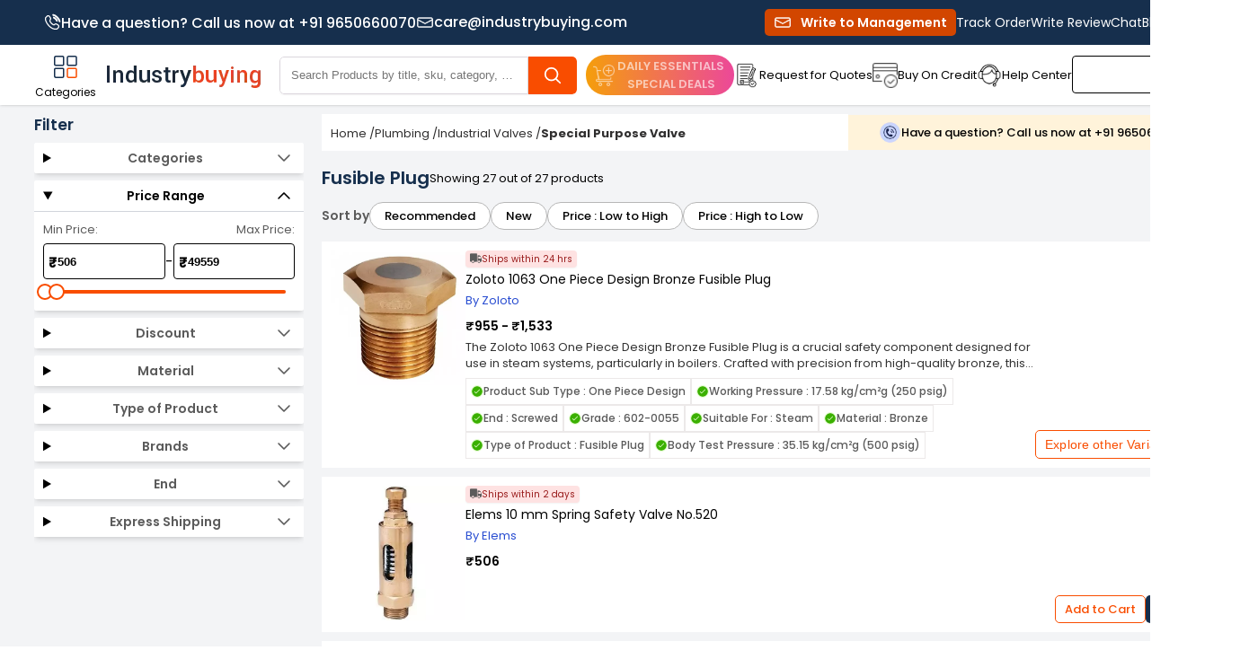

--- FILE ---
content_type: application/javascript
request_url: https://static3.industrybuying.com/wakanda/assets/RELEASE-v1.228/static/browser/chunk-4MB5JPXY.js
body_size: 67270
content:
import{a as ee,b as te}from"./chunk-VZBGOO6O.js";function w(e){return typeof e=="function"}function tn(e){let n=e(r=>{Error.call(r),r.stack=new Error().stack});return n.prototype=Object.create(Error.prototype),n.prototype.constructor=n,n}var to=tn(e=>function(n){e(this),this.message=n?`${n.length} errors occurred during unsubscription:
${n.map((r,o)=>`${o+1}) ${r.toString()}`).join(`
  `)}`:"",this.name="UnsubscriptionError",this.errors=n});function yt(e,t){if(e){let n=e.indexOf(t);0<=n&&e.splice(n,1)}}var G=class e{constructor(t){this.initialTeardown=t,this.closed=!1,this._parentage=null,this._finalizers=null}unsubscribe(){let t;if(!this.closed){this.closed=!0;let{_parentage:n}=this;if(n)if(this._parentage=null,Array.isArray(n))for(let i of n)i.remove(this);else n.remove(this);let{initialTeardown:r}=this;if(w(r))try{r()}catch(i){t=i instanceof to?i.errors:[i]}let{_finalizers:o}=this;if(o){this._finalizers=null;for(let i of o)try{Lu(i)}catch(s){t=t??[],s instanceof to?t=[...t,...s.errors]:t.push(s)}}if(t)throw new to(t)}}add(t){var n;if(t&&t!==this)if(this.closed)Lu(t);else{if(t instanceof e){if(t.closed||t._hasParent(this))return;t._addParent(this)}(this._finalizers=(n=this._finalizers)!==null&&n!==void 0?n:[]).push(t)}}_hasParent(t){let{_parentage:n}=this;return n===t||Array.isArray(n)&&n.includes(t)}_addParent(t){let{_parentage:n}=this;this._parentage=Array.isArray(n)?(n.push(t),n):n?[n,t]:t}_removeParent(t){let{_parentage:n}=this;n===t?this._parentage=null:Array.isArray(n)&&yt(n,t)}remove(t){let{_finalizers:n}=this;n&&yt(n,t),t instanceof e&&t._removeParent(this)}};G.EMPTY=(()=>{let e=new G;return e.closed=!0,e})();var Is=G.EMPTY;function no(e){return e instanceof G||e&&"closed"in e&&w(e.remove)&&w(e.add)&&w(e.unsubscribe)}function Lu(e){w(e)?e():e.unsubscribe()}var _e={onUnhandledError:null,onStoppedNotification:null,Promise:void 0,useDeprecatedSynchronousErrorHandling:!1,useDeprecatedNextContext:!1};var nn={setTimeout(e,t,...n){let{delegate:r}=nn;return r?.setTimeout?r.setTimeout(e,t,...n):setTimeout(e,t,...n)},clearTimeout(e){let{delegate:t}=nn;return(t?.clearTimeout||clearTimeout)(e)},delegate:void 0};function ro(e){nn.setTimeout(()=>{let{onUnhandledError:t}=_e;if(t)t(e);else throw e})}function Un(){}var Fu=Ds("C",void 0,void 0);function ju(e){return Ds("E",void 0,e)}function Vu(e){return Ds("N",e,void 0)}function Ds(e,t,n){return{kind:e,value:t,error:n}}var vt=null;function rn(e){if(_e.useDeprecatedSynchronousErrorHandling){let t=!vt;if(t&&(vt={errorThrown:!1,error:null}),e(),t){let{errorThrown:n,error:r}=vt;if(vt=null,n)throw r}}else e()}function Hu(e){_e.useDeprecatedSynchronousErrorHandling&&vt&&(vt.errorThrown=!0,vt.error=e)}var Et=class extends G{constructor(t){super(),this.isStopped=!1,t?(this.destination=t,no(t)&&t.add(this)):this.destination=Wy}static create(t,n,r){return new Ge(t,n,r)}next(t){this.isStopped?Ts(Vu(t),this):this._next(t)}error(t){this.isStopped?Ts(ju(t),this):(this.isStopped=!0,this._error(t))}complete(){this.isStopped?Ts(Fu,this):(this.isStopped=!0,this._complete())}unsubscribe(){this.closed||(this.isStopped=!0,super.unsubscribe(),this.destination=null)}_next(t){this.destination.next(t)}_error(t){try{this.destination.error(t)}finally{this.unsubscribe()}}_complete(){try{this.destination.complete()}finally{this.unsubscribe()}}},$y=Function.prototype.bind;function Cs(e,t){return $y.call(e,t)}var bs=class{constructor(t){this.partialObserver=t}next(t){let{partialObserver:n}=this;if(n.next)try{n.next(t)}catch(r){oo(r)}}error(t){let{partialObserver:n}=this;if(n.error)try{n.error(t)}catch(r){oo(r)}else oo(t)}complete(){let{partialObserver:t}=this;if(t.complete)try{t.complete()}catch(n){oo(n)}}},Ge=class extends Et{constructor(t,n,r){super();let o;if(w(t)||!t)o={next:t??void 0,error:n??void 0,complete:r??void 0};else{let i;this&&_e.useDeprecatedNextContext?(i=Object.create(t),i.unsubscribe=()=>this.unsubscribe(),o={next:t.next&&Cs(t.next,i),error:t.error&&Cs(t.error,i),complete:t.complete&&Cs(t.complete,i)}):o=t}this.destination=new bs(o)}};function oo(e){_e.useDeprecatedSynchronousErrorHandling?Hu(e):ro(e)}function qy(e){throw e}function Ts(e,t){let{onStoppedNotification:n}=_e;n&&nn.setTimeout(()=>n(e,t))}var Wy={closed:!0,next:Un,error:qy,complete:Un};var on=typeof Symbol=="function"&&Symbol.observable||"@@observable";function fe(e){return e}function Gy(...e){return ws(e)}function ws(e){return e.length===0?fe:e.length===1?e[0]:function(n){return e.reduce((r,o)=>o(r),n)}}var A=(()=>{class e{constructor(n){n&&(this._subscribe=n)}lift(n){let r=new e;return r.source=this,r.operator=n,r}subscribe(n,r,o){let i=Qy(n)?n:new Ge(n,r,o);return rn(()=>{let{operator:s,source:a}=this;i.add(s?s.call(i,a):a?this._subscribe(i):this._trySubscribe(i))}),i}_trySubscribe(n){try{return this._subscribe(n)}catch(r){n.error(r)}}forEach(n,r){return r=Bu(r),new r((o,i)=>{let s=new Ge({next:a=>{try{n(a)}catch(c){i(c),s.unsubscribe()}},error:i,complete:o});this.subscribe(s)})}_subscribe(n){var r;return(r=this.source)===null||r===void 0?void 0:r.subscribe(n)}[on](){return this}pipe(...n){return ws(n)(this)}toPromise(n){return n=Bu(n),new n((r,o)=>{let i;this.subscribe(s=>i=s,s=>o(s),()=>r(i))})}}return e.create=t=>new e(t),e})();function Bu(e){var t;return(t=e??_e.Promise)!==null&&t!==void 0?t:Promise}function zy(e){return e&&w(e.next)&&w(e.error)&&w(e.complete)}function Qy(e){return e&&e instanceof Et||zy(e)&&no(e)}var Uu=tn(e=>function(){e(this),this.name="ObjectUnsubscribedError",this.message="object unsubscribed"});var pe=(()=>{class e extends A{constructor(){super(),this.closed=!1,this.currentObservers=null,this.observers=[],this.isStopped=!1,this.hasError=!1,this.thrownError=null}lift(n){let r=new io(this,this);return r.operator=n,r}_throwIfClosed(){if(this.closed)throw new Uu}next(n){rn(()=>{if(this._throwIfClosed(),!this.isStopped){this.currentObservers||(this.currentObservers=Array.from(this.observers));for(let r of this.currentObservers)r.next(n)}})}error(n){rn(()=>{if(this._throwIfClosed(),!this.isStopped){this.hasError=this.isStopped=!0,this.thrownError=n;let{observers:r}=this;for(;r.length;)r.shift().error(n)}})}complete(){rn(()=>{if(this._throwIfClosed(),!this.isStopped){this.isStopped=!0;let{observers:n}=this;for(;n.length;)n.shift().complete()}})}unsubscribe(){this.isStopped=this.closed=!0,this.observers=this.currentObservers=null}get observed(){var n;return((n=this.observers)===null||n===void 0?void 0:n.length)>0}_trySubscribe(n){return this._throwIfClosed(),super._trySubscribe(n)}_subscribe(n){return this._throwIfClosed(),this._checkFinalizedStatuses(n),this._innerSubscribe(n)}_innerSubscribe(n){let{hasError:r,isStopped:o,observers:i}=this;return r||o?Is:(this.currentObservers=null,i.push(n),new G(()=>{this.currentObservers=null,yt(i,n)}))}_checkFinalizedStatuses(n){let{hasError:r,thrownError:o,isStopped:i}=this;r?n.error(o):i&&n.complete()}asObservable(){let n=new A;return n.source=this,n}}return e.create=(t,n)=>new io(t,n),e})(),io=class extends pe{constructor(t,n){super(),this.destination=t,this.source=n}next(t){var n,r;(r=(n=this.destination)===null||n===void 0?void 0:n.next)===null||r===void 0||r.call(n,t)}error(t){var n,r;(r=(n=this.destination)===null||n===void 0?void 0:n.error)===null||r===void 0||r.call(n,t)}complete(){var t,n;(n=(t=this.destination)===null||t===void 0?void 0:t.complete)===null||n===void 0||n.call(t)}_subscribe(t){var n,r;return(r=(n=this.source)===null||n===void 0?void 0:n.subscribe(t))!==null&&r!==void 0?r:Is}};var $n=class extends pe{constructor(t){super(),this._value=t}get value(){return this.getValue()}_subscribe(t){let n=super._subscribe(t);return!n.closed&&t.next(this._value),n}getValue(){let{hasError:t,thrownError:n,_value:r}=this;if(t)throw n;return this._throwIfClosed(),r}next(t){super.next(this._value=t)}};function so(e){return e&&w(e.schedule)}function _s(e){return e[e.length-1]}function ao(e){return w(_s(e))?e.pop():void 0}function Oe(e){return so(_s(e))?e.pop():void 0}function $u(e,t){return typeof _s(e)=="number"?e.pop():t}function Wu(e,t,n,r){function o(i){return i instanceof n?i:new n(function(s){s(i)})}return new(n||(n=Promise))(function(i,s){function a(u){try{l(r.next(u))}catch(d){s(d)}}function c(u){try{l(r.throw(u))}catch(d){s(d)}}function l(u){u.done?i(u.value):o(u.value).then(a,c)}l((r=r.apply(e,t||[])).next())})}function qu(e){var t=typeof Symbol=="function"&&Symbol.iterator,n=t&&e[t],r=0;if(n)return n.call(e);if(e&&typeof e.length=="number")return{next:function(){return e&&r>=e.length&&(e=void 0),{value:e&&e[r++],done:!e}}};throw new TypeError(t?"Object is not iterable.":"Symbol.iterator is not defined.")}function It(e){return this instanceof It?(this.v=e,this):new It(e)}function Gu(e,t,n){if(!Symbol.asyncIterator)throw new TypeError("Symbol.asyncIterator is not defined.");var r=n.apply(e,t||[]),o,i=[];return o=Object.create((typeof AsyncIterator=="function"?AsyncIterator:Object).prototype),a("next"),a("throw"),a("return",s),o[Symbol.asyncIterator]=function(){return this},o;function s(f){return function(h){return Promise.resolve(h).then(f,d)}}function a(f,h){r[f]&&(o[f]=function(m){return new Promise(function(D,_){i.push([f,m,D,_])>1||c(f,m)})},h&&(o[f]=h(o[f])))}function c(f,h){try{l(r[f](h))}catch(m){p(i[0][3],m)}}function l(f){f.value instanceof It?Promise.resolve(f.value.v).then(u,d):p(i[0][2],f)}function u(f){c("next",f)}function d(f){c("throw",f)}function p(f,h){f(h),i.shift(),i.length&&c(i[0][0],i[0][1])}}function zu(e){if(!Symbol.asyncIterator)throw new TypeError("Symbol.asyncIterator is not defined.");var t=e[Symbol.asyncIterator],n;return t?t.call(e):(e=typeof qu=="function"?qu(e):e[Symbol.iterator](),n={},r("next"),r("throw"),r("return"),n[Symbol.asyncIterator]=function(){return this},n);function r(i){n[i]=e[i]&&function(s){return new Promise(function(a,c){s=e[i](s),o(a,c,s.done,s.value)})}}function o(i,s,a,c){Promise.resolve(c).then(function(l){i({value:l,done:a})},s)}}var co=e=>e&&typeof e.length=="number"&&typeof e!="function";function lo(e){return w(e?.then)}function uo(e){return w(e[on])}function fo(e){return Symbol.asyncIterator&&w(e?.[Symbol.asyncIterator])}function po(e){return new TypeError(`You provided ${e!==null&&typeof e=="object"?"an invalid object":`'${e}'`} where a stream was expected. You can provide an Observable, Promise, ReadableStream, Array, AsyncIterable, or Iterable.`)}function Zy(){return typeof Symbol!="function"||!Symbol.iterator?"@@iterator":Symbol.iterator}var ho=Zy();function go(e){return w(e?.[ho])}function mo(e){return Gu(this,arguments,function*(){let n=e.getReader();try{for(;;){let{value:r,done:o}=yield It(n.read());if(o)return yield It(void 0);yield yield It(r)}}finally{n.releaseLock()}})}function yo(e){return w(e?.getReader)}function F(e){if(e instanceof A)return e;if(e!=null){if(uo(e))return Yy(e);if(co(e))return Ky(e);if(lo(e))return Jy(e);if(fo(e))return Qu(e);if(go(e))return Xy(e);if(yo(e))return ev(e)}throw po(e)}function Yy(e){return new A(t=>{let n=e[on]();if(w(n.subscribe))return n.subscribe(t);throw new TypeError("Provided object does not correctly implement Symbol.observable")})}function Ky(e){return new A(t=>{for(let n=0;n<e.length&&!t.closed;n++)t.next(e[n]);t.complete()})}function Jy(e){return new A(t=>{e.then(n=>{t.closed||(t.next(n),t.complete())},n=>t.error(n)).then(null,ro)})}function Xy(e){return new A(t=>{for(let n of e)if(t.next(n),t.closed)return;t.complete()})}function Qu(e){return new A(t=>{tv(e,t).catch(n=>t.error(n))})}function ev(e){return Qu(mo(e))}function tv(e,t){var n,r,o,i;return Wu(this,void 0,void 0,function*(){try{for(n=zu(e);r=yield n.next(),!r.done;){let s=r.value;if(t.next(s),t.closed)return}}catch(s){o={error:s}}finally{try{r&&!r.done&&(i=n.return)&&(yield i.call(n))}finally{if(o)throw o.error}}t.complete()})}function ce(e,t,n,r=0,o=!1){let i=t.schedule(function(){n(),o?e.add(this.schedule(null,r)):this.unsubscribe()},r);if(e.add(i),!o)return i}function Ms(e){return w(e?.lift)}function b(e){return t=>{if(Ms(t))return t.lift(function(n){try{return e(n,this)}catch(r){this.error(r)}});throw new TypeError("Unable to lift unknown Observable type")}}function C(e,t,n,r,o){return new Ns(e,t,n,r,o)}var Ns=class extends Et{constructor(t,n,r,o,i,s){super(t),this.onFinalize=i,this.shouldUnsubscribe=s,this._next=n?function(a){try{n(a)}catch(c){t.error(c)}}:super._next,this._error=o?function(a){try{o(a)}catch(c){t.error(c)}finally{this.unsubscribe()}}:super._error,this._complete=r?function(){try{r()}catch(a){t.error(a)}finally{this.unsubscribe()}}:super._complete}unsubscribe(){var t;if(!this.shouldUnsubscribe||this.shouldUnsubscribe()){let{closed:n}=this;super.unsubscribe(),!n&&((t=this.onFinalize)===null||t===void 0||t.call(this))}}};function vo(e,t=0){return b((n,r)=>{n.subscribe(C(r,o=>ce(r,e,()=>r.next(o),t),()=>ce(r,e,()=>r.complete(),t),o=>ce(r,e,()=>r.error(o),t)))})}function Eo(e,t=0){return b((n,r)=>{r.add(e.schedule(()=>n.subscribe(r),t))})}function Zu(e,t){return F(e).pipe(Eo(t),vo(t))}function Yu(e,t){return F(e).pipe(Eo(t),vo(t))}function Ku(e,t){return new A(n=>{let r=0;return t.schedule(function(){r===e.length?n.complete():(n.next(e[r++]),n.closed||this.schedule())})})}function Ju(e,t){return new A(n=>{let r;return ce(n,t,()=>{r=e[ho](),ce(n,t,()=>{let o,i;try{({value:o,done:i}=r.next())}catch(s){n.error(s);return}i?n.complete():n.next(o)},0,!0)}),()=>w(r?.return)&&r.return()})}function Io(e,t){if(!e)throw new Error("Iterable cannot be null");return new A(n=>{ce(n,t,()=>{let r=e[Symbol.asyncIterator]();ce(n,t,()=>{r.next().then(o=>{o.done?n.complete():n.next(o.value)})},0,!0)})})}function Xu(e,t){return Io(mo(e),t)}function ed(e,t){if(e!=null){if(uo(e))return Zu(e,t);if(co(e))return Ku(e,t);if(lo(e))return Yu(e,t);if(fo(e))return Io(e,t);if(go(e))return Ju(e,t);if(yo(e))return Xu(e,t)}throw po(e)}function Re(e,t){return t?ed(e,t):F(e)}function nv(...e){let t=Oe(e);return Re(e,t)}function et(e,t){return b((n,r)=>{let o=0;n.subscribe(C(r,i=>{r.next(e.call(t,i,o++))}))})}var{isArray:rv}=Array,{getPrototypeOf:ov,prototype:iv,keys:sv}=Object;function Do(e){if(e.length===1){let t=e[0];if(rv(t))return{args:t,keys:null};if(av(t)){let n=sv(t);return{args:n.map(r=>t[r]),keys:n}}}return{args:e,keys:null}}function av(e){return e&&typeof e=="object"&&ov(e)===iv}var{isArray:cv}=Array;function lv(e,t){return cv(t)?e(...t):e(t)}function sn(e){return et(t=>lv(e,t))}function Co(e,t){return e.reduce((n,r,o)=>(n[r]=t[o],n),{})}function uv(...e){let t=ao(e),{args:n,keys:r}=Do(e),o=new A(i=>{let{length:s}=n;if(!s){i.complete();return}let a=new Array(s),c=s,l=s;for(let u=0;u<s;u++){let d=!1;F(n[u]).subscribe(C(i,p=>{d||(d=!0,l--),a[u]=p},()=>c--,void 0,()=>{(!c||!d)&&(l||i.next(r?Co(r,a):a),i.complete())}))}});return t?o.pipe(sn(t)):o}function td(e,t,n){return n?td(e,t).pipe(sn(n)):new A(r=>{let o=(...s)=>r.next(s.length===1?s[0]:s),i=e(o);return w(t)?()=>t(o,i):void 0})}function Ss(e){return b((t,n)=>{let r=null,o=!1,i;r=t.subscribe(C(n,void 0,void 0,s=>{i=F(e(s,Ss(e)(t))),r?(r.unsubscribe(),r=null,i.subscribe(n)):o=!0})),o&&(r.unsubscribe(),r=null,i.subscribe(n))})}function nd(e){return b((t,n)=>{try{t.subscribe(n)}finally{n.add(e)}})}function rd(e,t){return b((n,r)=>{let o=null,i=0,s=!1,a=()=>s&&!o&&r.complete();n.subscribe(C(r,c=>{o?.unsubscribe();let l=0,u=i++;F(e(c,u)).subscribe(o=C(r,d=>r.next(t?t(c,d,u,l++):d),()=>{o=null,a()}))},()=>{s=!0,a()}))})}function dv(e){return b((t,n)=>{F(e).subscribe(C(n,()=>n.complete(),Un)),!n.closed&&t.subscribe(n)})}function od(){return b((e,t)=>{let n=null;e._refCount++;let r=C(t,void 0,void 0,void 0,()=>{if(!e||e._refCount<=0||0<--e._refCount){n=null;return}let o=e._connection,i=n;n=null,o&&(!i||o===i)&&o.unsubscribe(),t.unsubscribe()});e.subscribe(r),r.closed||(n=e.connect())})}var xs=class extends A{constructor(t,n){super(),this.source=t,this.subjectFactory=n,this._subject=null,this._refCount=0,this._connection=null,Ms(t)&&(this.lift=t.lift)}_subscribe(t){return this.getSubject().subscribe(t)}getSubject(){let t=this._subject;return(!t||t.isStopped)&&(this._subject=this.subjectFactory()),this._subject}_teardown(){this._refCount=0;let{_connection:t}=this;this._subject=this._connection=null,t?.unsubscribe()}connect(){let t=this._connection;if(!t){t=this._connection=new G;let n=this.getSubject();t.add(this.source.subscribe(C(n,void 0,()=>{this._teardown(),n.complete()},r=>{this._teardown(),n.error(r)},()=>this._teardown()))),t.closed&&(this._connection=null,t=G.EMPTY)}return t}refCount(){return od()(this)}};var qn={now(){return(qn.delegate||Date).now()},delegate:void 0};var Wn=class extends pe{constructor(t=1/0,n=1/0,r=qn){super(),this._bufferSize=t,this._windowTime=n,this._timestampProvider=r,this._buffer=[],this._infiniteTimeWindow=!0,this._infiniteTimeWindow=n===1/0,this._bufferSize=Math.max(1,t),this._windowTime=Math.max(1,n)}next(t){let{isStopped:n,_buffer:r,_infiniteTimeWindow:o,_timestampProvider:i,_windowTime:s}=this;n||(r.push(t),!o&&r.push(i.now()+s)),this._trimBuffer(),super.next(t)}_subscribe(t){this._throwIfClosed(),this._trimBuffer();let n=this._innerSubscribe(t),{_infiniteTimeWindow:r,_buffer:o}=this,i=o.slice();for(let s=0;s<i.length&&!t.closed;s+=r?1:2)t.next(i[s]);return this._checkFinalizedStatuses(t),n}_trimBuffer(){let{_bufferSize:t,_timestampProvider:n,_buffer:r,_infiniteTimeWindow:o}=this,i=(o?1:2)*t;if(t<1/0&&i<r.length&&r.splice(0,r.length-i),!o){let s=n.now(),a=0;for(let c=1;c<r.length&&r[c]<=s;c+=2)a=c;a&&r.splice(0,a+1)}}};var To=class extends G{constructor(t,n){super()}schedule(t,n=0){return this}};var Gn={setInterval(e,t,...n){let{delegate:r}=Gn;return r?.setInterval?r.setInterval(e,t,...n):setInterval(e,t,...n)},clearInterval(e){let{delegate:t}=Gn;return(t?.clearInterval||clearInterval)(e)},delegate:void 0};var bo=class extends To{constructor(t,n){super(t,n),this.scheduler=t,this.work=n,this.pending=!1}schedule(t,n=0){var r;if(this.closed)return this;this.state=t;let o=this.id,i=this.scheduler;return o!=null&&(this.id=this.recycleAsyncId(i,o,n)),this.pending=!0,this.delay=n,this.id=(r=this.id)!==null&&r!==void 0?r:this.requestAsyncId(i,this.id,n),this}requestAsyncId(t,n,r=0){return Gn.setInterval(t.flush.bind(t,this),r)}recycleAsyncId(t,n,r=0){if(r!=null&&this.delay===r&&this.pending===!1)return n;n!=null&&Gn.clearInterval(n)}execute(t,n){if(this.closed)return new Error("executing a cancelled action");this.pending=!1;let r=this._execute(t,n);if(r)return r;this.pending===!1&&this.id!=null&&(this.id=this.recycleAsyncId(this.scheduler,this.id,null))}_execute(t,n){let r=!1,o;try{this.work(t)}catch(i){r=!0,o=i||new Error("Scheduled action threw falsy error")}if(r)return this.unsubscribe(),o}unsubscribe(){if(!this.closed){let{id:t,scheduler:n}=this,{actions:r}=n;this.work=this.state=this.scheduler=null,this.pending=!1,yt(r,this),t!=null&&(this.id=this.recycleAsyncId(n,t,null)),this.delay=null,super.unsubscribe()}}};var an=class e{constructor(t,n=e.now){this.schedulerActionCtor=t,this.now=n}schedule(t,n=0,r){return new this.schedulerActionCtor(this,t).schedule(r,n)}};an.now=qn.now;var wo=class extends an{constructor(t,n=an.now){super(t,n),this.actions=[],this._active=!1}flush(t){let{actions:n}=this;if(this._active){n.push(t);return}let r;this._active=!0;do if(r=t.execute(t.state,t.delay))break;while(t=n.shift());if(this._active=!1,r){for(;t=n.shift();)t.unsubscribe();throw r}}};var zn=new wo(bo),id=zn;var Dt=new A(e=>e.complete());function fv(e,t){let n=w(e)?e:()=>e,r=o=>o.error(n());return new A(t?o=>t.schedule(r,0,o):r)}function pv(e){return!!e&&(e instanceof A||w(e.lift)&&w(e.subscribe))}var Qn=tn(e=>function(){e(this),this.name="EmptyError",this.message="no elements in sequence"});function sd(e){return e instanceof Date&&!isNaN(e)}function hv(...e){let t=Oe(e),n=ao(e),{args:r,keys:o}=Do(e);if(r.length===0)return Re([],t);let i=new A(gv(r,t,o?s=>Co(o,s):fe));return n?i.pipe(sn(n)):i}function gv(e,t,n=fe){return r=>{ad(t,()=>{let{length:o}=e,i=new Array(o),s=o,a=o;for(let c=0;c<o;c++)ad(t,()=>{let l=Re(e[c],t),u=!1;l.subscribe(C(r,d=>{i[c]=d,u||(u=!0,a--),a||r.next(n(i.slice()))},()=>{--s||r.complete()}))},r)},r)}}function ad(e,t,n){e?ce(n,e,t):t()}function cd(e,t,n,r,o,i,s,a){let c=[],l=0,u=0,d=!1,p=()=>{d&&!c.length&&!l&&t.complete()},f=m=>l<r?h(m):c.push(m),h=m=>{i&&t.next(m),l++;let D=!1;F(n(m,u++)).subscribe(C(t,_=>{o?.(_),i?f(_):t.next(_)},()=>{D=!0},void 0,()=>{if(D)try{for(l--;c.length&&l<r;){let _=c.shift();s?ce(t,s,()=>h(_)):h(_)}p()}catch(_){t.error(_)}}))};return e.subscribe(C(t,f,()=>{d=!0,p()})),()=>{a?.()}}function Ct(e,t,n=1/0){return w(t)?Ct((r,o)=>et((i,s)=>t(r,i,o,s))(F(e(r,o))),n):(typeof t=="number"&&(n=t),b((r,o)=>cd(r,o,e,n)))}function Zn(e=1/0){return Ct(fe,e)}function ld(){return Zn(1)}function _o(...e){return ld()(Re(e,Oe(e)))}function mv(e){return new A(t=>{F(e()).subscribe(t)})}function As(e=0,t,n=id){let r=-1;return t!=null&&(so(t)?n=t:r=t),new A(o=>{let i=sd(e)?+e-n.now():e;i<0&&(i=0);let s=0;return n.schedule(function(){o.closed||(o.next(s++),0<=r?this.schedule(void 0,r):o.complete())},i)})}function yv(...e){let t=Oe(e),n=$u(e,1/0),r=e;return r.length?r.length===1?F(r[0]):Zn(n)(Re(r,t)):Dt}function Yn(e,t){return b((n,r)=>{let o=0;n.subscribe(C(r,i=>e.call(t,i,o++)&&r.next(i)))})}function ud(e){return b((t,n)=>{let r=!1,o=null,i=null,s=!1,a=()=>{if(i?.unsubscribe(),i=null,r){r=!1;let l=o;o=null,n.next(l)}s&&n.complete()},c=()=>{i=null,s&&n.complete()};t.subscribe(C(n,l=>{r=!0,o=l,i||F(e(l)).subscribe(i=C(n,a,c))},()=>{s=!0,(!r||!i||i.closed)&&n.complete()}))})}function vv(e,t=zn){return ud(()=>As(e,t))}function dd(e,t,n,r,o){return(i,s)=>{let a=n,c=t,l=0;i.subscribe(C(s,u=>{let d=l++;c=a?e(c,u,d):(a=!0,u),r&&s.next(c)},o&&(()=>{a&&s.next(c),s.complete()})))}}function Ev(e,t){return b(dd(e,t,arguments.length>=2,!1,!0))}function Iv(e,t){return w(t)?Ct(e,t,1):Ct(e,1)}function Dv(e,t=zn){return b((n,r)=>{let o=null,i=null,s=null,a=()=>{if(o){o.unsubscribe(),o=null;let l=i;i=null,r.next(l)}};function c(){let l=s+e,u=t.now();if(u<l){o=this.schedule(void 0,l-u),r.add(o);return}a()}n.subscribe(C(r,l=>{i=l,s=t.now(),o||(o=t.schedule(c,e),r.add(o))},()=>{a(),r.complete()},void 0,()=>{i=o=null}))})}function fd(e){return b((t,n)=>{let r=!1;t.subscribe(C(n,o=>{r=!0,n.next(o)},()=>{r||n.next(e),n.complete()}))})}function Os(e){return e<=0?()=>Dt:b((t,n)=>{let r=0;t.subscribe(C(n,o=>{++r<=e&&(n.next(o),e<=r&&n.complete())}))})}function Cv(e,t=fe){return e=e??Tv,b((n,r)=>{let o,i=!0;n.subscribe(C(r,s=>{let a=t(s);(i||!e(o,a))&&(i=!1,o=a,r.next(s))}))})}function Tv(e,t){return e===t}function pd(e=bv){return b((t,n)=>{let r=!1;t.subscribe(C(n,o=>{r=!0,n.next(o)},()=>r?n.complete():n.error(e())))})}function bv(){return new Qn}function wv(e,t){let n=arguments.length>=2;return r=>r.pipe(e?Yn((o,i)=>e(o,i,r)):fe,Os(1),n?fd(t):pd(()=>new Qn))}function _v(e){return e<=0?()=>Dt:b((t,n)=>{let r=[];t.subscribe(C(n,o=>{r.push(o),e<r.length&&r.shift()},()=>{for(let o of r)n.next(o);n.complete()},void 0,()=>{r=null}))})}function Mv(){return b((e,t)=>{let n,r=!1;e.subscribe(C(t,o=>{let i=n;n=o,r&&t.next([i,o]),r=!0}))})}function ks(e={}){let{connector:t=()=>new pe,resetOnError:n=!0,resetOnComplete:r=!0,resetOnRefCountZero:o=!0}=e;return i=>{let s,a,c,l=0,u=!1,d=!1,p=()=>{a?.unsubscribe(),a=void 0},f=()=>{p(),s=c=void 0,u=d=!1},h=()=>{let m=s;f(),m?.unsubscribe()};return b((m,D)=>{l++,!d&&!u&&p();let _=c=c??t();D.add(()=>{l--,l===0&&!d&&!u&&(a=Rs(h,o))}),_.subscribe(D),!s&&l>0&&(s=new Ge({next:K=>_.next(K),error:K=>{d=!0,p(),a=Rs(f,n,K),_.error(K)},complete:()=>{u=!0,p(),a=Rs(f,r),_.complete()}}),F(m).subscribe(s))})(i)}}function Rs(e,t,...n){if(t===!0){e();return}if(t===!1)return;let r=new Ge({next:()=>{r.unsubscribe(),e()}});return F(t(...n)).subscribe(r)}function Nv(e,t,n){let r,o=!1;return e&&typeof e=="object"?{bufferSize:r=1/0,windowTime:t=1/0,refCount:o=!1,scheduler:n}=e:r=e??1/0,ks({connector:()=>new Wn(r,t,n),resetOnError:!0,resetOnComplete:!1,resetOnRefCountZero:o})}function Sv(e){return Yn((t,n)=>e<=n)}function xv(...e){let t=Oe(e);return b((n,r)=>{(t?_o(e,n,t):_o(e,n)).subscribe(r)})}function Av(e,t=!1){return b((n,r)=>{let o=0;n.subscribe(C(r,i=>{let s=e(i,o++);(s||t)&&r.next(i),!s&&r.complete()}))})}function Ov(e,t,n){let r=w(e)||t||n?{next:e,error:t,complete:n}:e;return r?b((o,i)=>{var s;(s=r.subscribe)===null||s===void 0||s.call(r);let a=!0;o.subscribe(C(i,c=>{var l;(l=r.next)===null||l===void 0||l.call(r,c),i.next(c)},()=>{var c;a=!1,(c=r.complete)===null||c===void 0||c.call(r),i.complete()},c=>{var l;a=!1,(l=r.error)===null||l===void 0||l.call(r,c),i.error(c)},()=>{var c,l;a&&((c=r.unsubscribe)===null||c===void 0||c.call(r)),(l=r.finalize)===null||l===void 0||l.call(r)}))}):fe}var ne=null,Mo=!1,js=1,Rv=null,Z=Symbol("SIGNAL");function E(e){let t=ne;return ne=e,t}function So(){return ne}var cn={version:0,lastCleanEpoch:0,dirty:!1,producers:void 0,producersTail:void 0,consumers:void 0,consumersTail:void 0,recomputing:!1,consumerAllowSignalWrites:!1,consumerIsAlwaysLive:!1,kind:"unknown",producerMustRecompute:()=>!1,producerRecomputeValue:()=>{},consumerMarkedDirty:()=>{},consumerOnSignalRead:()=>{}};function ln(e){if(Mo)throw new Error("");if(ne===null)return;ne.consumerOnSignalRead(e);let t=ne.producersTail;if(t!==void 0&&t.producer===e)return;let n,r=ne.recomputing;if(r&&(n=t!==void 0?t.nextProducer:ne.producers,n!==void 0&&n.producer===e)){ne.producersTail=n,n.lastReadVersion=e.version;return}let o=e.consumersTail;if(o!==void 0&&o.consumer===ne&&(!r||Pv(o,ne)))return;let i=fn(ne),s={producer:e,consumer:ne,nextProducer:n,prevConsumer:o,lastReadVersion:e.version,nextConsumer:void 0};ne.producersTail=s,t!==void 0?t.nextProducer=s:ne.producers=s,i&&yd(e,s)}function hd(){js++}function Vs(e){if(!(fn(e)&&!e.dirty)&&!(!e.dirty&&e.lastCleanEpoch===js)){if(!e.producerMustRecompute(e)&&!dn(e)){Fs(e);return}e.producerRecomputeValue(e),Fs(e)}}function Hs(e){if(e.consumers===void 0)return;let t=Mo;Mo=!0;try{for(let n=e.consumers;n!==void 0;n=n.nextConsumer){let r=n.consumer;r.dirty||kv(r)}}finally{Mo=t}}function Bs(){return ne?.consumerAllowSignalWrites!==!1}function kv(e){e.dirty=!0,Hs(e),e.consumerMarkedDirty?.(e)}function Fs(e){e.dirty=!1,e.lastCleanEpoch=js}function Tt(e){return e&&gd(e),E(e)}function gd(e){e.producersTail=void 0,e.recomputing=!0}function un(e,t){E(t),e&&md(e)}function md(e){e.recomputing=!1;let t=e.producersTail,n=t!==void 0?t.nextProducer:e.producers;if(n!==void 0){if(fn(e))do n=Us(n);while(n!==void 0);t!==void 0?t.nextProducer=void 0:e.producers=void 0}}function dn(e){for(let t=e.producers;t!==void 0;t=t.nextProducer){let n=t.producer,r=t.lastReadVersion;if(r!==n.version||(Vs(n),r!==n.version))return!0}return!1}function tt(e){if(fn(e)){let t=e.producers;for(;t!==void 0;)t=Us(t)}e.producers=void 0,e.producersTail=void 0,e.consumers=void 0,e.consumersTail=void 0}function yd(e,t){let n=e.consumersTail,r=fn(e);if(n!==void 0?(t.nextConsumer=n.nextConsumer,n.nextConsumer=t):(t.nextConsumer=void 0,e.consumers=t),t.prevConsumer=n,e.consumersTail=t,!r)for(let o=e.producers;o!==void 0;o=o.nextProducer)yd(o.producer,o)}function Us(e){let t=e.producer,n=e.nextProducer,r=e.nextConsumer,o=e.prevConsumer;if(e.nextConsumer=void 0,e.prevConsumer=void 0,r!==void 0?r.prevConsumer=o:t.consumersTail=o,o!==void 0)o.nextConsumer=r;else if(t.consumers=r,!fn(t)){let i=t.producers;for(;i!==void 0;)i=Us(i)}return n}function fn(e){return e.consumerIsAlwaysLive||e.consumers!==void 0}function $s(e){Rv?.(e)}function Pv(e,t){let n=t.producersTail;if(n!==void 0){let r=t.producers;do{if(r===e)return!0;if(r===n)break;r=r.nextProducer}while(r!==void 0)}return!1}function qs(e,t){return Object.is(e,t)}function Kn(e,t){let n=Object.create(Lv);n.computation=e,t!==void 0&&(n.equal=t);let r=()=>{if(Vs(n),ln(n),n.value===No)throw n.error;return n.value};return r[Z]=n,$s(n),r}var Ps=Symbol("UNSET"),Ls=Symbol("COMPUTING"),No=Symbol("ERRORED"),Lv=te(ee({},cn),{value:Ps,dirty:!0,error:null,equal:qs,kind:"computed",producerMustRecompute(e){return e.value===Ps||e.value===Ls},producerRecomputeValue(e){if(e.value===Ls)throw new Error("");let t=e.value;e.value=Ls;let n=Tt(e),r,o=!1;try{r=e.computation(),E(null),o=t!==Ps&&t!==No&&r!==No&&e.equal(t,r)}catch(i){r=No,e.error=i}finally{un(e,n)}if(o){e.value=t;return}e.value=r,e.version++}});function Fv(){throw new Error}var vd=Fv;function Ed(e){vd(e)}function Ws(e){vd=e}var jv=null;function Gs(e,t){let n=Object.create(Xn);n.value=e,t!==void 0&&(n.equal=t);let r=()=>Id(n);return r[Z]=n,$s(n),[r,s=>Jn(n,s),s=>Dd(n,s)]}function Id(e){return ln(e),e.value}function Jn(e,t){Bs()||Ed(e),e.equal(e.value,t)||(e.value=t,Vv(e))}function Dd(e,t){Bs()||Ed(e),Jn(e,t(e.value))}var Xn=te(ee({},cn),{equal:qs,value:void 0,kind:"signal"});function Vv(e){e.version++,hd(),Hs(e),jv?.(e)}function zs(e){let t=E(null);try{return e()}finally{E(t)}}var Qs=te(ee({},cn),{consumerIsAlwaysLive:!0,consumerAllowSignalWrites:!0,dirty:!0,kind:"effect"});function Zs(e){if(e.dirty=!1,e.version>0&&!dn(e))return;e.version++;let t=Tt(e);try{e.cleanup(),e.fn()}finally{un(e,t)}}var Ys;function xo(){return Ys}function ke(e){let t=Ys;return Ys=e,t}var Cd=Symbol("NotFound");function pn(e){return e===Cd||e?.name==="\u0275NotFound"}var Js=class{full;major;minor;patch;constructor(t){this.full=t;let n=t.split(".");this.major=n[0],this.minor=n[1],this.patch=n.slice(2).join(".")}};var Fo="https://angular.dev/best-practices/security#preventing-cross-site-scripting-xss",N=class extends Error{code;constructor(t,n){super(ua(t,n)),this.code=t}};function Hv(e){return`NG0${Math.abs(e)}`}function ua(e,t){return`${Hv(e)}${t?": "+t:""}`}var Fe=globalThis;function P(e){for(let t in e)if(e[t]===P)return t;throw Error("")}function Md(e,t){for(let n in t)t.hasOwnProperty(n)&&!e.hasOwnProperty(n)&&(e[n]=t[n])}function Ze(e){if(typeof e=="string")return e;if(Array.isArray(e))return`[${e.map(Ze).join(", ")}]`;if(e==null)return""+e;let t=e.overriddenName||e.name;if(t)return`${t}`;let n=e.toString();if(n==null)return""+n;let r=n.indexOf(`
`);return r>=0?n.slice(0,r):n}function jo(e,t){return e?t?`${e} ${t}`:e:t||""}var Bv=P({__forward_ref__:P});function Vo(e){return e.__forward_ref__=Vo,e.toString=function(){return Ze(this())},e}function z(e){return da(e)?e():e}function da(e){return typeof e=="function"&&e.hasOwnProperty(Bv)&&e.__forward_ref__===Vo}function H(e){return{token:e.token,providedIn:e.providedIn||null,factory:e.factory,value:void 0}}function Nd(e){return{providers:e.providers||[],imports:e.imports||[]}}function sr(e){return $v(e,Ho)}function Uv(e){return sr(e)!==null}function $v(e,t){return e.hasOwnProperty(t)&&e[t]||null}function qv(e){let t=e?.[Ho]??null;return t||null}function Xs(e){return e&&e.hasOwnProperty(Oo)?e[Oo]:null}var Ho=P({\u0275prov:P}),Oo=P({\u0275inj:P}),S=class{_desc;ngMetadataName="InjectionToken";\u0275prov;constructor(t,n){this._desc=t,this.\u0275prov=void 0,typeof n=="number"?this.__NG_ELEMENT_ID__=n:n!==void 0&&(this.\u0275prov=H({token:this,providedIn:n.providedIn||"root",factory:n.factory}))}get multi(){return this}toString(){return`InjectionToken ${this._desc}`}};function fa(e){return e&&!!e.\u0275providers}var pa=P({\u0275cmp:P}),ha=P({\u0275dir:P}),ga=P({\u0275pipe:P}),ma=P({\u0275mod:P}),tr=P({\u0275fac:P}),St=P({__NG_ELEMENT_ID__:P}),Td=P({__NG_ENV_ID__:P});function ya(e){return Bo(e,"@NgModule"),e[ma]||null}function Me(e){return Bo(e,"@Component"),e[pa]||null}function ar(e){return Bo(e,"@Directive"),e[ha]||null}function va(e){return Bo(e,"@Pipe"),e[ga]||null}function Bo(e,t){if(e==null)throw new N(-919,!1)}function U(e){return typeof e=="string"?e:e==null?"":String(e)}function Sd(e){return typeof e=="function"?e.name||e.toString():typeof e=="object"&&e!=null&&typeof e.type=="function"?e.type.name||e.type.toString():U(e)}var xd=P({ngErrorCode:P}),Wv=P({ngErrorMessage:P}),Gv=P({ngTokenPath:P});function Ea(e,t){return Ad("",-200,t)}function Uo(e,t){throw new N(-201,!1)}function Ad(e,t,n){let r=new N(t,e);return r[xd]=t,r[Wv]=e,n&&(r[Gv]=n),r}function zv(e){return e[xd]}var ea;function Od(){return ea}function oe(e){let t=ea;return ea=e,t}function Ia(e,t,n){let r=sr(e);if(r&&r.providedIn=="root")return r.value===void 0?r.value=r.factory():r.value;if(n&8)return null;if(t!==void 0)return t;Uo(e,"")}var Qv={},bt=Qv,Zv="__NG_DI_FLAG__",ta=class{injector;constructor(t){this.injector=t}retrieve(t,n){let r=wt(n)||0;try{return this.injector.get(t,r&8?null:bt,r)}catch(o){if(pn(o))return o;throw o}}};function Yv(e,t=0){let n=xo();if(n===void 0)throw new N(-203,!1);if(n===null)return Ia(e,void 0,t);{let r=Kv(t),o=n.retrieve(e,r);if(pn(o)){if(r.optional)return null;throw o}return o}}function Pe(e,t=0){return(Od()||Yv)(z(e),t)}function v(e,t){return Pe(e,wt(t))}function wt(e){return typeof e>"u"||typeof e=="number"?e:0|(e.optional&&8)|(e.host&&1)|(e.self&&2)|(e.skipSelf&&4)}function Kv(e){return{optional:!!(e&8),host:!!(e&1),self:!!(e&2),skipSelf:!!(e&4)}}function na(e){let t=[];for(let n=0;n<e.length;n++){let r=z(e[n]);if(Array.isArray(r)){if(r.length===0)throw new N(900,!1);let o,i=0;for(let s=0;s<r.length;s++){let a=r[s],c=Jv(a);typeof c=="number"?c===-1?o=a.token:i|=c:o=a}t.push(Pe(o,i))}else t.push(Pe(r))}return t}function Jv(e){return e[Zv]}function nt(e,t){let n=e.hasOwnProperty(tr);return n?e[tr]:null}function Rd(e,t,n){if(e.length!==t.length)return!1;for(let r=0;r<e.length;r++){let o=e[r],i=t[r];if(n&&(o=n(o),i=n(i)),i!==o)return!1}return!0}function kd(e){return e.flat(Number.POSITIVE_INFINITY)}function $o(e,t){e.forEach(n=>Array.isArray(n)?$o(n,t):t(n))}function Da(e,t,n){t>=e.length?e.push(n):e.splice(t,0,n)}function cr(e,t){return t>=e.length-1?e.pop():e.splice(t,1)[0]}function Pd(e,t){let n=[];for(let r=0;r<e;r++)n.push(t);return n}function Ca(e,t,n){let r=e.length-n;for(;t<r;)e[t]=e[t+n],t++;for(;n--;)e.pop()}function Ta(e,t,n,r){let o=e.length;if(o==t)e.push(n,r);else if(o===1)e.push(r,e[0]),e[0]=n;else{for(o--,e.push(e[o-1],e[o]);o>t;){let i=o-2;e[o]=e[i],o--}e[t]=n,e[t+1]=r}}function lr(e,t,n){let r=gn(e,t);return r>=0?e[r|1]=n:(r=~r,Ta(e,r,t,n)),r}function qo(e,t){let n=gn(e,t);if(n>=0)return e[n|1]}function gn(e,t){return Xv(e,t,1)}function Xv(e,t,n){let r=0,o=e.length>>n;for(;o!==r;){let i=r+(o-r>>1),s=e[i<<n];if(t===s)return i<<n;s>t?o=i:r=i+1}return~(o<<n)}var Ne={},re=[],it=new S(""),ba=new S("",-1),wa=new S(""),nr=class{get(t,n=bt){if(n===bt){let o=Ad("",-201);throw o.name="\u0275NotFound",o}return n}};function ur(e){return{\u0275providers:e}}function Ld(...e){return{\u0275providers:Wo(!0,e),\u0275fromNgModule:!0}}function Wo(e,...t){let n=[],r=new Set,o,i=s=>{n.push(s)};return $o(t,s=>{let a=s;Ro(a,i,[],r)&&(o||=[],o.push(a))}),o!==void 0&&Fd(o,i),n}function Fd(e,t){for(let n=0;n<e.length;n++){let{ngModule:r,providers:o}=e[n];_a(o,i=>{t(i,r)})}}function Ro(e,t,n,r){if(e=z(e),!e)return!1;let o=null,i=Xs(e),s=!i&&Me(e);if(!i&&!s){let c=e.ngModule;if(i=Xs(c),i)o=c;else return!1}else{if(s&&!s.standalone)return!1;o=e}let a=r.has(o);if(s){if(a)return!1;if(r.add(o),s.dependencies){let c=typeof s.dependencies=="function"?s.dependencies():s.dependencies;for(let l of c)Ro(l,t,n,r)}}else if(i){if(i.imports!=null&&!a){r.add(o);let l;try{$o(i.imports,u=>{Ro(u,t,n,r)&&(l||=[],l.push(u))})}finally{}l!==void 0&&Fd(l,t)}if(!a){let l=nt(o)||(()=>new o);t({provide:o,useFactory:l,deps:re},o),t({provide:wa,useValue:o,multi:!0},o),t({provide:it,useValue:()=>Pe(o),multi:!0},o)}let c=i.providers;if(c!=null&&!a){let l=e;_a(c,u=>{t(u,l)})}}else return!1;return o!==e&&e.providers!==void 0}function _a(e,t){for(let n of e)fa(n)&&(n=n.\u0275providers),Array.isArray(n)?_a(n,t):t(n)}var eE=P({provide:String,useValue:P});function jd(e){return e!==null&&typeof e=="object"&&eE in e}function tE(e){return!!(e&&e.useExisting)}function nE(e){return!!(e&&e.useFactory)}function _t(e){return typeof e=="function"}function Vd(e){return!!e.useClass}var Ma=new S(""),Ao={},bd={},Ks;function mn(){return Ks===void 0&&(Ks=new nr),Ks}var he=class{},Mt=class extends he{parent;source;scopes;records=new Map;_ngOnDestroyHooks=new Set;_onDestroyHooks=[];get destroyed(){return this._destroyed}_destroyed=!1;injectorDefTypes;constructor(t,n,r,o){super(),this.parent=n,this.source=r,this.scopes=o,oa(t,s=>this.processProvider(s)),this.records.set(ba,hn(void 0,this)),o.has("environment")&&this.records.set(he,hn(void 0,this));let i=this.records.get(Ma);i!=null&&typeof i.value=="string"&&this.scopes.add(i.value),this.injectorDefTypes=new Set(this.get(wa,re,{self:!0}))}retrieve(t,n){let r=wt(n)||0;try{return this.get(t,bt,r)}catch(o){if(pn(o))return o;throw o}}destroy(){er(this),this._destroyed=!0;let t=E(null);try{for(let r of this._ngOnDestroyHooks)r.ngOnDestroy();let n=this._onDestroyHooks;this._onDestroyHooks=[];for(let r of n)r()}finally{this.records.clear(),this._ngOnDestroyHooks.clear(),this.injectorDefTypes.clear(),E(t)}}onDestroy(t){return er(this),this._onDestroyHooks.push(t),()=>this.removeOnDestroy(t)}runInContext(t){er(this);let n=ke(this),r=oe(void 0),o;try{return t()}finally{ke(n),oe(r)}}get(t,n=bt,r){if(er(this),t.hasOwnProperty(Td))return t[Td](this);let o=wt(r),i,s=ke(this),a=oe(void 0);try{if(!(o&4)){let l=this.records.get(t);if(l===void 0){let u=aE(t)&&sr(t);u&&this.injectableDefInScope(u)?l=hn(ra(t),Ao):l=null,this.records.set(t,l)}if(l!=null)return this.hydrate(t,l,o)}let c=o&2?mn():this.parent;return n=o&8&&n===bt?null:n,c.get(t,n)}catch(c){let l=zv(c);throw l===-200||l===-201?new N(l,null):c}finally{oe(a),ke(s)}}resolveInjectorInitializers(){let t=E(null),n=ke(this),r=oe(void 0),o;try{let i=this.get(it,re,{self:!0});for(let s of i)s()}finally{ke(n),oe(r),E(t)}}toString(){let t=[],n=this.records;for(let r of n.keys())t.push(Ze(r));return`R3Injector[${t.join(", ")}]`}processProvider(t){t=z(t);let n=_t(t)?t:z(t&&t.provide),r=oE(t);if(!_t(t)&&t.multi===!0){let o=this.records.get(n);o||(o=hn(void 0,Ao,!0),o.factory=()=>na(o.multi),this.records.set(n,o)),n=t,o.multi.push(t)}this.records.set(n,r)}hydrate(t,n,r){let o=E(null);try{if(n.value===bd)throw Ea(Ze(t));return n.value===Ao&&(n.value=bd,n.value=n.factory(void 0,r)),typeof n.value=="object"&&n.value&&sE(n.value)&&this._ngOnDestroyHooks.add(n.value),n.value}finally{E(o)}}injectableDefInScope(t){if(!t.providedIn)return!1;let n=z(t.providedIn);return typeof n=="string"?n==="any"||this.scopes.has(n):this.injectorDefTypes.has(n)}removeOnDestroy(t){let n=this._onDestroyHooks.indexOf(t);n!==-1&&this._onDestroyHooks.splice(n,1)}};function ra(e){let t=sr(e),n=t!==null?t.factory:nt(e);if(n!==null)return n;if(e instanceof S)throw new N(204,!1);if(e instanceof Function)return rE(e);throw new N(204,!1)}function rE(e){if(e.length>0)throw new N(204,!1);let n=qv(e);return n!==null?()=>n.factory(e):()=>new e}function oE(e){if(jd(e))return hn(void 0,e.useValue);{let t=Na(e);return hn(t,Ao)}}function Na(e,t,n){let r;if(_t(e)){let o=z(e);return nt(o)||ra(o)}else if(jd(e))r=()=>z(e.useValue);else if(nE(e))r=()=>e.useFactory(...na(e.deps||[]));else if(tE(e))r=(o,i)=>Pe(z(e.useExisting),i!==void 0&&i&8?8:void 0);else{let o=z(e&&(e.useClass||e.provide));if(iE(e))r=()=>new o(...na(e.deps));else return nt(o)||ra(o)}return r}function er(e){if(e.destroyed)throw new N(205,!1)}function hn(e,t,n=!1){return{factory:e,value:t,multi:n?[]:void 0}}function iE(e){return!!e.deps}function sE(e){return e!==null&&typeof e=="object"&&typeof e.ngOnDestroy=="function"}function aE(e){return typeof e=="function"||typeof e=="object"&&e.ngMetadataName==="InjectionToken"}function oa(e,t){for(let n of e)Array.isArray(n)?oa(n,t):n&&fa(n)?oa(n.\u0275providers,t):t(n)}function Go(e,t){let n;e instanceof Mt?(er(e),n=e):n=new ta(e);let r,o=ke(n),i=oe(void 0);try{return t()}finally{ke(o),oe(i)}}function Hd(){return Od()!==void 0||xo()!=null}var ie=0,y=1,T=2,q=3,be=4,se=5,ae=6,yn=7,W=8,J=9,je=10,R=11,vn=12,Sa=13,xt=14,X=15,st=16,At=17,Ve=18,dr=19,xa=20,Qe=21,zo=22,rt=23,ge=24,Ot=25,Rt=26,x=27,Bd=1,me=6,He=7,fr=8,kt=9,V=10;function ye(e){return Array.isArray(e)&&typeof e[Bd]=="object"}function ve(e){return Array.isArray(e)&&e[Bd]===!0}function Aa(e){return(e.flags&4)!==0}function Be(e){return e.componentOffset>-1}function En(e){return(e.flags&1)===1}function Se(e){return!!e.template}function Pt(e){return(e[T]&512)!==0}function Ue(e){return(e[T]&256)===256}var Oa="svg",Ud="math";function Ee(e){for(;Array.isArray(e);)e=e[ie];return e}function Qo(e,t){return Ee(t[e])}function Ie(e,t){return Ee(t[e.index])}function Lt(e,t){return e.data[t]}function pr(e,t){return e[t]}function Zo(e,t,n,r){n>=e.data.length&&(e.data[n]=null,e.blueprint[n]=null),t[n]=r}function we(e,t){let n=t[e];return ye(n)?n:n[ie]}function $d(e){return(e[T]&4)===4}function Yo(e){return(e[T]&128)===128}function qd(e){return ve(e[q])}function De(e,t){return t==null?null:e[t]}function Ra(e){e[At]=0}function ka(e){e[T]&1024||(e[T]|=1024,Yo(e)&&Ft(e))}function Pa(e,t){for(;e>0;)t=t[xt],e--;return t}function hr(e){return!!(e[T]&9216||e[ge]?.dirty)}function Ko(e){e[je].changeDetectionScheduler?.notify(8),e[T]&64&&(e[T]|=1024),hr(e)&&Ft(e)}function Ft(e){e[je].changeDetectionScheduler?.notify(0);let t=ot(e);for(;t!==null&&!(t[T]&8192||(t[T]|=8192,!Yo(t)));)t=ot(t)}function gr(e,t){if(Ue(e))throw new N(911,!1);e[Qe]===null&&(e[Qe]=[]),e[Qe].push(t)}function Jo(e,t){if(e[Qe]===null)return;let n=e[Qe].indexOf(t);n!==-1&&e[Qe].splice(n,1)}function ot(e){let t=e[q];return ve(t)?t[q]:t}function La(e){return e[yn]??=[]}function Fa(e){return e.cleanup??=[]}function Wd(e,t,n,r){let o=La(t);o.push(n),e.firstCreatePass&&Fa(e).push(r,o.length-1)}var M={lFrame:sf(null),bindingsEnabled:!0,skipHydrationRootTNode:null};var ia=!1;function Gd(){return M.lFrame.elementDepthCount}function zd(){M.lFrame.elementDepthCount++}function ja(){M.lFrame.elementDepthCount--}function Xo(){return M.bindingsEnabled}function ei(){return M.skipHydrationRootTNode!==null}function Va(e){return M.skipHydrationRootTNode===e}function Qd(e){M.skipHydrationRootTNode=e}function Ha(){M.skipHydrationRootTNode=null}function g(){return M.lFrame.lView}function L(){return M.lFrame.tView}function Zd(e){return M.lFrame.contextLView=e,e[W]}function Yd(e){return M.lFrame.contextLView=null,e}function j(){let e=Ba();for(;e!==null&&e.type===64;)e=e.parent;return e}function Ba(){return M.lFrame.currentTNode}function Kd(){let e=M.lFrame,t=e.currentTNode;return e.isParent?t:t.parent}function jt(e,t){let n=M.lFrame;n.currentTNode=e,n.isParent=t}function Ua(){return M.lFrame.isParent}function $a(){M.lFrame.isParent=!1}function Jd(){return M.lFrame.contextLView}function qa(){return ia}function rr(e){let t=ia;return ia=e,t}function $e(){let e=M.lFrame,t=e.bindingRootIndex;return t===-1&&(t=e.bindingRootIndex=e.tView.bindingStartIndex),t}function mr(){return M.lFrame.bindingIndex}function Xd(e){return M.lFrame.bindingIndex=e}function xe(){return M.lFrame.bindingIndex++}function Vt(e){let t=M.lFrame,n=t.bindingIndex;return t.bindingIndex=t.bindingIndex+e,n}function ef(){return M.lFrame.inI18n}function tf(e,t){let n=M.lFrame;n.bindingIndex=n.bindingRootIndex=e,ti(t)}function nf(){return M.lFrame.currentDirectiveIndex}function ti(e){M.lFrame.currentDirectiveIndex=e}function rf(e){let t=M.lFrame.currentDirectiveIndex;return t===-1?null:e[t]}function ni(){return M.lFrame.currentQueryIndex}function yr(e){M.lFrame.currentQueryIndex=e}function cE(e){let t=e[y];return t.type===2?t.declTNode:t.type===1?e[se]:null}function Wa(e,t,n){if(n&4){let o=t,i=e;for(;o=o.parent,o===null&&!(n&1);)if(o=cE(i),o===null||(i=i[xt],o.type&10))break;if(o===null)return!1;t=o,e=i}let r=M.lFrame=of();return r.currentTNode=t,r.lView=e,!0}function ri(e){let t=of(),n=e[y];M.lFrame=t,t.currentTNode=n.firstChild,t.lView=e,t.tView=n,t.contextLView=e,t.bindingIndex=n.bindingStartIndex,t.inI18n=!1}function of(){let e=M.lFrame,t=e===null?null:e.child;return t===null?sf(e):t}function sf(e){let t={currentTNode:null,isParent:!0,lView:null,tView:null,selectedIndex:-1,contextLView:null,elementDepthCount:0,currentNamespace:null,currentDirectiveIndex:-1,bindingRootIndex:-1,bindingIndex:-1,currentQueryIndex:0,parent:e,child:null,inI18n:!1};return e!==null&&(e.child=t),t}function af(){let e=M.lFrame;return M.lFrame=e.parent,e.currentTNode=null,e.lView=null,e}var Ga=af;function oi(){let e=af();e.isParent=!0,e.tView=null,e.selectedIndex=-1,e.contextLView=null,e.elementDepthCount=0,e.currentDirectiveIndex=-1,e.currentNamespace=null,e.bindingRootIndex=-1,e.bindingIndex=-1,e.currentQueryIndex=0}function cf(e){return(M.lFrame.contextLView=Pa(e,M.lFrame.contextLView))[W]}function Ce(){return M.lFrame.selectedIndex}function at(e){M.lFrame.selectedIndex=e}function Ht(){let e=M.lFrame;return Lt(e.tView,e.selectedIndex)}function lf(){M.lFrame.currentNamespace=Oa}function uf(){lE()}function lE(){M.lFrame.currentNamespace=null}function za(){return M.lFrame.currentNamespace}var df=!0;function ii(){return df}function Ye(e){df=e}function sa(e,t=null,n=null,r){let o=Qa(e,t,n,r);return o.resolveInjectorInitializers(),o}function Qa(e,t=null,n=null,r,o=new Set){let i=[n||re,Ld(e)];return r=r||(typeof e=="object"?void 0:Ze(e)),new Mt(i,t||mn(),r||null,o)}var Te=class e{static THROW_IF_NOT_FOUND=bt;static NULL=new nr;static create(t,n){if(Array.isArray(t))return sa({name:""},n,t,"");{let r=t.name??"";return sa({name:r},t.parent,t.providers,r)}}static \u0275prov=H({token:e,providedIn:"any",factory:()=>Pe(ba)});static __NG_ELEMENT_ID__=-1},In=new S(""),Bt=(()=>{class e{static __NG_ELEMENT_ID__=uE;static __NG_ENV_ID__=n=>n}return e})(),ko=class extends Bt{_lView;constructor(t){super(),this._lView=t}get destroyed(){return Ue(this._lView)}onDestroy(t){let n=this._lView;return gr(n,t),()=>Jo(n,t)}};function uE(){return new ko(g())}var ff=!1,ct=(()=>{class e{taskId=0;pendingTasks=new Set;destroyed=!1;pendingTask=new $n(!1);get hasPendingTasks(){return this.destroyed?!1:this.pendingTask.value}get hasPendingTasksObservable(){return this.destroyed?new A(n=>{n.next(!1),n.complete()}):this.pendingTask}add(){!this.hasPendingTasks&&!this.destroyed&&this.pendingTask.next(!0);let n=this.taskId++;return this.pendingTasks.add(n),n}has(n){return this.pendingTasks.has(n)}remove(n){this.pendingTasks.delete(n),this.pendingTasks.size===0&&this.hasPendingTasks&&this.pendingTask.next(!1)}ngOnDestroy(){this.pendingTasks.clear(),this.hasPendingTasks&&this.pendingTask.next(!1),this.destroyed=!0,this.pendingTask.unsubscribe()}static \u0275prov=H({token:e,providedIn:"root",factory:()=>new e})}return e})(),aa=class extends pe{__isAsync;destroyRef=void 0;pendingTasks=void 0;constructor(t=!1){super(),this.__isAsync=t,Hd()&&(this.destroyRef=v(Bt,{optional:!0})??void 0,this.pendingTasks=v(ct,{optional:!0})??void 0)}emit(t){let n=E(null);try{super.next(t)}finally{E(n)}}subscribe(t,n,r){let o=t,i=n||(()=>null),s=r;if(t&&typeof t=="object"){let c=t;o=c.next?.bind(c),i=c.error?.bind(c),s=c.complete?.bind(c)}this.__isAsync&&(i=this.wrapInTimeout(i),o&&(o=this.wrapInTimeout(o)),s&&(s=this.wrapInTimeout(s)));let a=super.subscribe({next:o,error:i,complete:s});return t instanceof G&&t.add(a),a}wrapInTimeout(t){return n=>{let r=this.pendingTasks?.add();setTimeout(()=>{try{t(n)}finally{r!==void 0&&this.pendingTasks?.remove(r)}})}}},ze=aa;function Po(...e){}function Za(e){let t,n;function r(){e=Po;try{n!==void 0&&typeof cancelAnimationFrame=="function"&&cancelAnimationFrame(n),t!==void 0&&clearTimeout(t)}catch{}}return t=setTimeout(()=>{e(),r()}),typeof requestAnimationFrame=="function"&&(n=requestAnimationFrame(()=>{e(),r()})),()=>r()}function Ya(e){return queueMicrotask(()=>e()),()=>{e=Po}}var Ka="isAngularZone",or=Ka+"_ID",dE=0,le=class e{hasPendingMacrotasks=!1;hasPendingMicrotasks=!1;isStable=!0;onUnstable=new ze(!1);onMicrotaskEmpty=new ze(!1);onStable=new ze(!1);onError=new ze(!1);constructor(t){let{enableLongStackTrace:n=!1,shouldCoalesceEventChangeDetection:r=!1,shouldCoalesceRunChangeDetection:o=!1,scheduleInRootZone:i=ff}=t;if(typeof Zone>"u")throw new N(908,!1);Zone.assertZonePatched();let s=this;s._nesting=0,s._outer=s._inner=Zone.current,Zone.TaskTrackingZoneSpec&&(s._inner=s._inner.fork(new Zone.TaskTrackingZoneSpec)),n&&Zone.longStackTraceZoneSpec&&(s._inner=s._inner.fork(Zone.longStackTraceZoneSpec)),s.shouldCoalesceEventChangeDetection=!o&&r,s.shouldCoalesceRunChangeDetection=o,s.callbackScheduled=!1,s.scheduleInRootZone=i,hE(s)}static isInAngularZone(){return typeof Zone<"u"&&Zone.current.get(Ka)===!0}static assertInAngularZone(){if(!e.isInAngularZone())throw new N(909,!1)}static assertNotInAngularZone(){if(e.isInAngularZone())throw new N(909,!1)}run(t,n,r){return this._inner.run(t,n,r)}runTask(t,n,r,o){let i=this._inner,s=i.scheduleEventTask("NgZoneEvent: "+o,t,fE,Po,Po);try{return i.runTask(s,n,r)}finally{i.cancelTask(s)}}runGuarded(t,n,r){return this._inner.runGuarded(t,n,r)}runOutsideAngular(t){return this._outer.run(t)}},fE={};function Ja(e){if(e._nesting==0&&!e.hasPendingMicrotasks&&!e.isStable)try{e._nesting++,e.onMicrotaskEmpty.emit(null)}finally{if(e._nesting--,!e.hasPendingMicrotasks)try{e.runOutsideAngular(()=>e.onStable.emit(null))}finally{e.isStable=!0}}}function pE(e){if(e.isCheckStableRunning||e.callbackScheduled)return;e.callbackScheduled=!0;function t(){Za(()=>{e.callbackScheduled=!1,ca(e),e.isCheckStableRunning=!0,Ja(e),e.isCheckStableRunning=!1})}e.scheduleInRootZone?Zone.root.run(()=>{t()}):e._outer.run(()=>{t()}),ca(e)}function hE(e){let t=()=>{pE(e)},n=dE++;e._inner=e._inner.fork({name:"angular",properties:{[Ka]:!0,[or]:n,[or+n]:!0},onInvokeTask:(r,o,i,s,a,c)=>{if(gE(c))return r.invokeTask(i,s,a,c);try{return wd(e),r.invokeTask(i,s,a,c)}finally{(e.shouldCoalesceEventChangeDetection&&s.type==="eventTask"||e.shouldCoalesceRunChangeDetection)&&t(),_d(e)}},onInvoke:(r,o,i,s,a,c,l)=>{try{return wd(e),r.invoke(i,s,a,c,l)}finally{e.shouldCoalesceRunChangeDetection&&!e.callbackScheduled&&!mE(c)&&t(),_d(e)}},onHasTask:(r,o,i,s)=>{r.hasTask(i,s),o===i&&(s.change=="microTask"?(e._hasPendingMicrotasks=s.microTask,ca(e),Ja(e)):s.change=="macroTask"&&(e.hasPendingMacrotasks=s.macroTask))},onHandleError:(r,o,i,s)=>(r.handleError(i,s),e.runOutsideAngular(()=>e.onError.emit(s)),!1)})}function ca(e){e._hasPendingMicrotasks||(e.shouldCoalesceEventChangeDetection||e.shouldCoalesceRunChangeDetection)&&e.callbackScheduled===!0?e.hasPendingMicrotasks=!0:e.hasPendingMicrotasks=!1}function wd(e){e._nesting++,e.isStable&&(e.isStable=!1,e.onUnstable.emit(null))}function _d(e){e._nesting--,Ja(e)}var ir=class{hasPendingMicrotasks=!1;hasPendingMacrotasks=!1;isStable=!0;onUnstable=new ze;onMicrotaskEmpty=new ze;onStable=new ze;onError=new ze;run(t,n,r){return t.apply(n,r)}runGuarded(t,n,r){return t.apply(n,r)}runOutsideAngular(t){return t()}runTask(t,n,r,o){return t.apply(n,r)}};function gE(e){return pf(e,"__ignore_ng_zone__")}function mE(e){return pf(e,"__scheduler_tick__")}function pf(e,t){return!Array.isArray(e)||e.length!==1?!1:e[0]?.data?.[t]===!0}var Nt=class{_console=console;handleError(t){this._console.error("ERROR",t)}},Ut=new S("",{factory:()=>{let e=v(le),t=v(he),n;return r=>{e.runOutsideAngular(()=>{t.destroyed&&!n?setTimeout(()=>{throw r}):(n??=t.get(Nt),n.handleError(r))})}}}),hf={provide:it,useValue:()=>{let e=v(Nt,{optional:!0})},multi:!0};function Xa(e,t){let[n,r,o]=Gs(e,t?.equal),i=n,s=i[Z];return i.set=r,i.update=o,i.asReadonly=gf.bind(i),i}function gf(){let e=this[Z];if(e.readonlyFn===void 0){let t=()=>this();t[Z]=e,e.readonlyFn=t}return e.readonlyFn}var Dn=(()=>{class e{view;node;constructor(n,r){this.view=n,this.node=r}static __NG_ELEMENT_ID__=yE}return e})();function yE(){return new Dn(g(),j())}var Le=class{},vr=new S("",{factory:()=>!0});var ec=new S(""),tc=(()=>{class e{internalPendingTasks=v(ct);scheduler=v(Le);errorHandler=v(Ut);add(){let n=this.internalPendingTasks.add();return()=>{this.internalPendingTasks.has(n)&&(this.scheduler.notify(11),this.internalPendingTasks.remove(n))}}run(n){let r=this.add();n().catch(this.errorHandler).finally(r)}static \u0275prov=H({token:e,providedIn:"root",factory:()=>new e})}return e})(),si=(()=>{class e{static \u0275prov=H({token:e,providedIn:"root",factory:()=>new la})}return e})(),la=class{dirtyEffectCount=0;queues=new Map;add(t){this.enqueue(t),this.schedule(t)}schedule(t){t.dirty&&this.dirtyEffectCount++}remove(t){let n=t.zone,r=this.queues.get(n);r.has(t)&&(r.delete(t),t.dirty&&this.dirtyEffectCount--)}enqueue(t){let n=t.zone;this.queues.has(n)||this.queues.set(n,new Set);let r=this.queues.get(n);r.has(t)||r.add(t)}flush(){for(;this.dirtyEffectCount>0;){let t=!1;for(let[n,r]of this.queues)n===null?t||=this.flushQueue(r):t||=n.run(()=>this.flushQueue(r));t||(this.dirtyEffectCount=0)}}flushQueue(t){let n=!1;for(let r of t)r.dirty&&(this.dirtyEffectCount--,n=!0,r.run());return n}},Lo=class{[Z];constructor(t){this[Z]=t}destroy(){this[Z].destroy()}};function vE(e,t){let n=t?.injector??v(Te),r=t?.manualCleanup!==!0?n.get(Bt):null,o,i=n.get(Dn,null,{optional:!0}),s=n.get(Le);return i!==null?(o=DE(i.view,s,e),r instanceof ko&&r._lView===i.view&&(r=null)):o=CE(e,n.get(si),s),o.injector=n,r!==null&&(o.onDestroyFns=[r.onDestroy(()=>o.destroy())]),new Lo(o)}var mf=te(ee({},Qs),{cleanupFns:void 0,zone:null,onDestroyFns:null,run(){let e=rr(!1);try{Zs(this)}finally{rr(e)}},cleanup(){if(!this.cleanupFns?.length)return;let e=E(null);try{for(;this.cleanupFns.length;)this.cleanupFns.pop()()}finally{this.cleanupFns=[],E(e)}}}),EE=te(ee({},mf),{consumerMarkedDirty(){this.scheduler.schedule(this),this.notifier.notify(12)},destroy(){if(tt(this),this.onDestroyFns!==null)for(let e of this.onDestroyFns)e();this.cleanup(),this.scheduler.remove(this)}}),IE=te(ee({},mf),{consumerMarkedDirty(){this.view[T]|=8192,Ft(this.view),this.notifier.notify(13)},destroy(){if(tt(this),this.onDestroyFns!==null)for(let e of this.onDestroyFns)e();this.cleanup(),this.view[rt]?.delete(this)}});function DE(e,t,n){let r=Object.create(IE);return r.view=e,r.zone=typeof Zone<"u"?Zone.current:null,r.notifier=t,r.fn=yf(r,n),e[rt]??=new Set,e[rt].add(r),r.consumerMarkedDirty(r),r}function CE(e,t,n){let r=Object.create(EE);return r.fn=yf(r,e),r.scheduler=t,r.notifier=n,r.zone=typeof Zone<"u"?Zone.current:null,r.scheduler.add(r),r.notifier.notify(12),r}function yf(e,t){return()=>{t(n=>(e.cleanupFns??=[]).push(n))}}function vf(e){return zs(e)}var ai={JSACTION:"jsaction"};function Fr(e){return{toString:e}.toString()}function SE(e){return typeof e=="function"}function pp(e,t,n,r){t!==null?t.applyValueToInputSignal(t,r):e[n]=r}var Ii=class{previousValue;currentValue;firstChange;constructor(t,n,r){this.previousValue=t,this.currentValue=n,this.firstChange=r}isFirstChange(){return this.firstChange}},xE=(()=>{let e=()=>hp;return e.ngInherit=!0,e})();function hp(e){return e.type.prototype.ngOnChanges&&(e.setInput=OE),AE}function AE(){let e=mp(this),t=e?.current;if(t){let n=e.previous;if(n===Ne)e.previous=t;else for(let r in t)n[r]=t[r];e.current=null,this.ngOnChanges(t)}}function OE(e,t,n,r,o){let i=this.declaredInputs[r],s=mp(e)||RE(e,{previous:Ne,current:null}),a=s.current||(s.current={}),c=s.previous,l=c[i];a[i]=new Ii(l&&l.currentValue,n,c===Ne),pp(e,t,o,n)}var gp="__ngSimpleChanges__";function mp(e){return e[gp]||null}function RE(e,t){return e[gp]=t}var Ef=[];var k=function(e,t=null,n){for(let r=0;r<Ef.length;r++){let o=Ef[r];o(e,t,n)}},O=(function(e){return e[e.TemplateCreateStart=0]="TemplateCreateStart",e[e.TemplateCreateEnd=1]="TemplateCreateEnd",e[e.TemplateUpdateStart=2]="TemplateUpdateStart",e[e.TemplateUpdateEnd=3]="TemplateUpdateEnd",e[e.LifecycleHookStart=4]="LifecycleHookStart",e[e.LifecycleHookEnd=5]="LifecycleHookEnd",e[e.OutputStart=6]="OutputStart",e[e.OutputEnd=7]="OutputEnd",e[e.BootstrapApplicationStart=8]="BootstrapApplicationStart",e[e.BootstrapApplicationEnd=9]="BootstrapApplicationEnd",e[e.BootstrapComponentStart=10]="BootstrapComponentStart",e[e.BootstrapComponentEnd=11]="BootstrapComponentEnd",e[e.ChangeDetectionStart=12]="ChangeDetectionStart",e[e.ChangeDetectionEnd=13]="ChangeDetectionEnd",e[e.ChangeDetectionSyncStart=14]="ChangeDetectionSyncStart",e[e.ChangeDetectionSyncEnd=15]="ChangeDetectionSyncEnd",e[e.AfterRenderHooksStart=16]="AfterRenderHooksStart",e[e.AfterRenderHooksEnd=17]="AfterRenderHooksEnd",e[e.ComponentStart=18]="ComponentStart",e[e.ComponentEnd=19]="ComponentEnd",e[e.DeferBlockStateStart=20]="DeferBlockStateStart",e[e.DeferBlockStateEnd=21]="DeferBlockStateEnd",e[e.DynamicComponentStart=22]="DynamicComponentStart",e[e.DynamicComponentEnd=23]="DynamicComponentEnd",e[e.HostBindingsUpdateStart=24]="HostBindingsUpdateStart",e[e.HostBindingsUpdateEnd=25]="HostBindingsUpdateEnd",e})(O||{});function kE(e,t,n){let{ngOnChanges:r,ngOnInit:o,ngDoCheck:i}=t.type.prototype;if(r){let s=hp(t);(n.preOrderHooks??=[]).push(e,s),(n.preOrderCheckHooks??=[]).push(e,s)}o&&(n.preOrderHooks??=[]).push(0-e,o),i&&((n.preOrderHooks??=[]).push(e,i),(n.preOrderCheckHooks??=[]).push(e,i))}function yp(e,t){for(let n=t.directiveStart,r=t.directiveEnd;n<r;n++){let i=e.data[n].type.prototype,{ngAfterContentInit:s,ngAfterContentChecked:a,ngAfterViewInit:c,ngAfterViewChecked:l,ngOnDestroy:u}=i;s&&(e.contentHooks??=[]).push(-n,s),a&&((e.contentHooks??=[]).push(n,a),(e.contentCheckHooks??=[]).push(n,a)),c&&(e.viewHooks??=[]).push(-n,c),l&&((e.viewHooks??=[]).push(n,l),(e.viewCheckHooks??=[]).push(n,l)),u!=null&&(e.destroyHooks??=[]).push(n,u)}}function pi(e,t,n){vp(e,t,3,n)}function hi(e,t,n,r){(e[T]&3)===n&&vp(e,t,n,r)}function nc(e,t){let n=e[T];(n&3)===t&&(n&=16383,n+=1,e[T]=n)}function vp(e,t,n,r){let o=r!==void 0?e[At]&65535:0,i=r??-1,s=t.length-1,a=0;for(let c=o;c<s;c++)if(typeof t[c+1]=="number"){if(a=t[c],r!=null&&a>=r)break}else t[c]<0&&(e[At]+=65536),(a<i||i==-1)&&(PE(e,n,t,c),e[At]=(e[At]&4294901760)+c+2),c++}function If(e,t){k(O.LifecycleHookStart,e,t);let n=E(null);try{t.call(e)}finally{E(n),k(O.LifecycleHookEnd,e,t)}}function PE(e,t,n,r){let o=n[r]<0,i=n[r+1],s=o?-n[r]:n[r],a=e[s];o?e[T]>>14<e[At]>>16&&(e[T]&3)===t&&(e[T]+=16384,If(a,i)):If(a,i)}var Tn=-1,qt=class{factory;name;injectImpl;resolving=!1;canSeeViewProviders;multi;componentProviders;index;providerFactory;constructor(t,n,r,o){this.factory=t,this.name=o,this.canSeeViewProviders=n,this.injectImpl=r}};function LE(e){return(e.flags&8)!==0}function FE(e){return(e.flags&16)!==0}function jE(e,t,n){let r=0;for(;r<n.length;){let o=n[r];if(typeof o=="number"){if(o!==0)break;r++;let i=n[r++],s=n[r++],a=n[r++];e.setAttribute(t,s,a,i)}else{let i=o,s=n[++r];VE(i)?e.setProperty(t,i,s):e.setAttribute(t,i,s),r++}}return r}function Ep(e){return e===3||e===4||e===6}function VE(e){return e.charCodeAt(0)===64}function _n(e,t){if(!(t===null||t.length===0))if(e===null||e.length===0)e=t.slice();else{let n=-1;for(let r=0;r<t.length;r++){let o=t[r];typeof o=="number"?n=o:n===0||(n===-1||n===2?Df(e,n,o,null,t[++r]):Df(e,n,o,null,null))}}return e}function Df(e,t,n,r,o){let i=0,s=e.length;if(t===-1)s=-1;else for(;i<e.length;){let a=e[i++];if(typeof a=="number"){if(a===t){s=-1;break}else if(a>t){s=i-1;break}}}for(;i<e.length;){let a=e[i];if(typeof a=="number")break;if(a===n){o!==null&&(e[i+1]=o);return}i++,o!==null&&i++}s!==-1&&(e.splice(s,0,t),i=s+1),e.splice(i++,0,n),o!==null&&e.splice(i++,0,o)}function Ip(e){return e!==Tn}function Di(e){return e&32767}function HE(e){return e>>16}function Ci(e,t){let n=HE(e),r=t;for(;n>0;)r=r[xt],n--;return r}var yc=!0;function Ti(e){let t=yc;return yc=e,t}var BE=256,Dp=BE-1,Cp=5,UE=0,qe={};function $E(e,t,n){let r;typeof n=="string"?r=n.charCodeAt(0)||0:n.hasOwnProperty(St)&&(r=n[St]),r==null&&(r=n[St]=UE++);let o=r&Dp,i=1<<o;t.data[e+(o>>Cp)]|=i}function bi(e,t){let n=Tp(e,t);if(n!==-1)return n;let r=t[y];r.firstCreatePass&&(e.injectorIndex=t.length,rc(r.data,e),rc(t,null),rc(r.blueprint,null));let o=nl(e,t),i=e.injectorIndex;if(Ip(o)){let s=Di(o),a=Ci(o,t),c=a[y].data;for(let l=0;l<8;l++)t[i+l]=a[s+l]|c[s+l]}return t[i+8]=o,i}function rc(e,t){e.push(0,0,0,0,0,0,0,0,t)}function Tp(e,t){return e.injectorIndex===-1||e.parent&&e.parent.injectorIndex===e.injectorIndex||t[e.injectorIndex+8]===null?-1:e.injectorIndex}function nl(e,t){if(e.parent&&e.parent.injectorIndex!==-1)return e.parent.injectorIndex;let n=0,r=null,o=t;for(;o!==null;){if(r=Np(o),r===null)return Tn;if(n++,o=o[xt],r.injectorIndex!==-1)return r.injectorIndex|n<<16}return Tn}function vc(e,t,n){$E(e,t,n)}function qE(e,t){if(t==="class")return e.classes;if(t==="style")return e.styles;let n=e.attrs;if(n){let r=n.length,o=0;for(;o<r;){let i=n[o];if(Ep(i))break;if(i===0)o=o+2;else if(typeof i=="number")for(o++;o<r&&typeof n[o]=="string";)o++;else{if(i===t)return n[o+1];o=o+2}}}return null}function bp(e,t,n){if(n&8||e!==void 0)return e;Uo(t,"NodeInjector")}function wp(e,t,n,r){if(n&8&&r===void 0&&(r=null),(n&3)===0){let o=e[J],i=oe(void 0);try{return o?o.get(t,r,n&8):Ia(t,r,n&8)}finally{oe(i)}}return bp(r,t,n)}function _p(e,t,n,r=0,o){if(e!==null){if(t[T]&2048&&!(r&2)){let s=ZE(e,t,n,r,qe);if(s!==qe)return s}let i=Mp(e,t,n,r,qe);if(i!==qe)return i}return wp(t,n,r,o)}function Mp(e,t,n,r,o){let i=GE(n);if(typeof i=="function"){if(!Wa(t,e,r))return r&1?bp(o,n,r):wp(t,n,r,o);try{let s;if(s=i(r),s==null&&!(r&8))Uo(n);else return s}finally{Ga()}}else if(typeof i=="number"){let s=null,a=Tp(e,t),c=Tn,l=r&1?t[X][se]:null;for((a===-1||r&4)&&(c=a===-1?nl(e,t):t[a+8],c===Tn||!Tf(r,!1)?a=-1:(s=t[y],a=Di(c),t=Ci(c,t)));a!==-1;){let u=t[y];if(Cf(i,a,u.data)){let d=WE(a,t,n,s,r,l);if(d!==qe)return d}c=t[a+8],c!==Tn&&Tf(r,t[y].data[a+8]===l)&&Cf(i,a,t)?(s=u,a=Di(c),t=Ci(c,t)):a=-1}}return o}function WE(e,t,n,r,o,i){let s=t[y],a=s.data[e+8],c=r==null?Be(a)&&yc:r!=s&&(a.type&3)!==0,l=o&1&&i===a,u=gi(a,s,n,c,l);return u!==null?Tr(t,s,u,a,o):qe}function gi(e,t,n,r,o){let i=e.providerIndexes,s=t.data,a=i&1048575,c=e.directiveStart,l=e.directiveEnd,u=i>>20,d=r?a:a+u,p=o?a+u:l;for(let f=d;f<p;f++){let h=s[f];if(f<c&&n===h||f>=c&&h.type===n)return f}if(o){let f=s[c];if(f&&Se(f)&&f.type===n)return c}return null}function Tr(e,t,n,r,o){let i=e[n],s=t.data;if(i instanceof qt){let a=i;if(a.resolving){let f=Sd(s[n]);throw Ea(f)}let c=Ti(a.canSeeViewProviders);a.resolving=!0;let l=s[n].type||s[n],u,d=a.injectImpl?oe(a.injectImpl):null,p=Wa(e,r,0);try{i=e[n]=a.factory(void 0,o,s,e,r),t.firstCreatePass&&n>=r.directiveStart&&kE(n,s[n],t)}finally{d!==null&&oe(d),Ti(c),a.resolving=!1,Ga()}}return i}function GE(e){if(typeof e=="string")return e.charCodeAt(0)||0;let t=e.hasOwnProperty(St)?e[St]:void 0;return typeof t=="number"?t>=0?t&Dp:zE:t}function Cf(e,t,n){let r=1<<e;return!!(n[t+(e>>Cp)]&r)}function Tf(e,t){return!(e&2)&&!(e&1&&t)}var $t=class{_tNode;_lView;constructor(t,n){this._tNode=t,this._lView=n}get(t,n,r){return _p(this._tNode,this._lView,t,wt(r),n)}};function zE(){return new $t(j(),g())}function QE(e){return Fr(()=>{let t=e.prototype.constructor,n=t[tr]||Ec(t),r=Object.prototype,o=Object.getPrototypeOf(e.prototype).constructor;for(;o&&o!==r;){let i=o[tr]||Ec(o);if(i&&i!==n)return i;o=Object.getPrototypeOf(o)}return i=>new i})}function Ec(e){return da(e)?()=>{let t=Ec(z(e));return t&&t()}:nt(e)}function ZE(e,t,n,r,o){let i=e,s=t;for(;i!==null&&s!==null&&s[T]&2048&&!Pt(s);){let a=Mp(i,s,n,r|2,qe);if(a!==qe)return a;let c=i.parent;if(!c){let l=s[xa];if(l){let u=l.get(n,qe,r);if(u!==qe)return u}c=Np(s),s=s[xt]}i=c}return o}function Np(e){let t=e[y],n=t.type;return n===2?t.declTNode:n===1?e[se]:null}function Sp(e){return qE(j(),e)}function YE(){return Rn(j(),g())}function Rn(e,t){return new jr(Ie(e,t))}var jr=(()=>{class e{nativeElement;constructor(n){this.nativeElement=n}static __NG_ELEMENT_ID__=YE}return e})();function xp(e){return e instanceof jr?e.nativeElement:e}function KE(){return this._results[Symbol.iterator]()}var wi=class{_emitDistinctChangesOnly;dirty=!0;_onDirty=void 0;_results=[];_changesDetected=!1;_changes=void 0;length=0;first=void 0;last=void 0;get changes(){return this._changes??=new pe}constructor(t=!1){this._emitDistinctChangesOnly=t}get(t){return this._results[t]}map(t){return this._results.map(t)}filter(t){return this._results.filter(t)}find(t){return this._results.find(t)}reduce(t,n){return this._results.reduce(t,n)}forEach(t){this._results.forEach(t)}some(t){return this._results.some(t)}toArray(){return this._results.slice()}toString(){return this._results.toString()}reset(t,n){this.dirty=!1;let r=kd(t);(this._changesDetected=!Rd(this._results,r,n))&&(this._results=r,this.length=r.length,this.last=r[this.length-1],this.first=r[0])}notifyOnChanges(){this._changes!==void 0&&(this._changesDetected||!this._emitDistinctChangesOnly)&&this._changes.next(this)}onDirty(t){this._onDirty=t}setDirty(){this.dirty=!0,this._onDirty?.()}destroy(){this._changes!==void 0&&(this._changes.complete(),this._changes.unsubscribe())}[Symbol.iterator]=KE},Ap="ngSkipHydration",JE="ngskiphydration";function Op(e){let t=e.mergedAttrs;if(t===null)return!1;for(let n=0;n<t.length;n+=2){let r=t[n];if(typeof r=="number")return!1;if(typeof r=="string"&&r.toLowerCase()===JE)return!0}return!1}function Rp(e){return e.hasAttribute(Ap)}function _i(e){return(e.flags&128)===128}function kp(e){if(_i(e))return!0;let t=e.parent;for(;t;){if(_i(e)||Op(t))return!0;t=t.parent}return!1}var rl=(function(e){return e[e.OnPush=0]="OnPush",e[e.Default=1]="Default",e})(rl||{}),Pp=new Map,XE=0;function eI(){return XE++}function tI(e){Pp.set(e[dr],e)}function Ic(e){Pp.delete(e[dr])}var bf="__ngContext__";function Mn(e,t){ye(t)?(e[bf]=t[dr],tI(t)):e[bf]=t}function Lp(e){return jp(e[vn])}function Fp(e){return jp(e[be])}function jp(e){for(;e!==null&&!ve(e);)e=e[be];return e}var Dc;function nI(e){Dc=e}function ol(){if(Dc!==void 0)return Dc;if(typeof document<"u")return document;throw new N(210,!1)}var Zt=new S("",{factory:()=>rI}),rI="ng";var Vp=new S(""),oI=new S("",{providedIn:"platform",factory:()=>"unknown"}),iI=new S(""),sI=new S("",{factory:()=>v(In).body?.querySelector("[ngCspNonce]")?.getAttribute("ngCspNonce")||null}),Hp={breakpoints:[16,32,48,64,96,128,256,384,640,750,828,1080,1200,1920,2048,3840],placeholderResolution:30,disableImageSizeWarning:!1,disableImageLazyLoadWarning:!1},aI=new S("",{factory:()=>Hp});var Vr=(()=>{class e{static \u0275prov=H({token:e,providedIn:"root",factory:()=>{let n=new e;return n.store=cI(v(In),v(Zt)),n}});store={};onSerializeCallbacks={};get(n,r){return this.store[n]!==void 0?this.store[n]:r}set(n,r){this.store[n]=r}remove(n){delete this.store[n]}hasKey(n){return this.store.hasOwnProperty(n)}get isEmpty(){return Object.keys(this.store).length===0}onSerialize(n,r){this.onSerializeCallbacks[n]=r}toJson(){for(let n in this.onSerializeCallbacks)if(this.onSerializeCallbacks.hasOwnProperty(n))try{this.store[n]=this.onSerializeCallbacks[n]()}catch(r){console.warn("Exception in onSerialize callback: ",r)}return JSON.stringify(this.store).replace(/</g,"\\u003C")}}return e})();function cI(e,t){let n=e.getElementById(t+"-state");if(n?.textContent)try{return JSON.parse(n.textContent)}catch(r){console.warn("Exception while restoring TransferState for app "+t,r)}return{}}var Bp="h",Up="b",lI="f",uI="n",$p="e",qp="t",Hi="c",il="x",Nn="r",Wp="i",Gp="n",sl="d";var al="di",cl="s",zp="p",Bi="t",Hr=new S(""),Qp=!1,ll=new S("",{factory:()=>Qp});var ul=new S(""),Zp=!1,dl=new S(""),Br=new S("",{factory:()=>new Map}),dI=new S(""),Mi={passive:!0,capture:!0},oc=new WeakMap,ic=new WeakMap,lt=new WeakMap,Cc=["click","keydown"],Tc=["mouseenter","mouseover","focusin"],ci=new Map,br=class{callbacks=new Set;listener=()=>{for(let t of this.callbacks)t()}};function fI(e,t){let n=ic.get(e);if(!n){n=new br,ic.set(e,n);for(let r of Cc)e.addEventListener(r,n.listener,Mi)}return n.callbacks.add(t),()=>{let{callbacks:r,listener:o}=n;if(r.delete(t),r.size===0){ic.delete(e);for(let i of Cc)e.removeEventListener(i,o,Mi)}}}function pI(e,t){let n=oc.get(e);if(!n){n=new br,oc.set(e,n);for(let r of Tc)e.addEventListener(r,n.listener,Mi)}return n.callbacks.add(t),()=>{let{callbacks:r,listener:o}=n;if(r.delete(t),r.size===0){for(let i of Tc)e.removeEventListener(i,o,Mi);oc.delete(e)}}}function hI(e){let t=Yp(e);return new IntersectionObserver(n=>{for(let r of n)r.isIntersecting&&lt.has(r.target)&&lt.get(r.target)?.get(t)?.listener()},e)}function gI(e,t,n,r){let o=Yp(r),i=lt.get(e)?.get(o);ci.has(o)||ci.set(o,{observer:n(r),count:0});let s=ci.get(o);if(!i){i=new br,s.observer.observe(e);let a=lt.get(e);a?a.set(o,i):(a=new Map,lt.set(e,a)),a.set(o,i),s.count++}return i.callbacks.add(t),()=>{if(lt.get(e)?.has(o)){if(i.callbacks.delete(t),i.callbacks.size===0){s.observer.unobserve(e),s.count--;let a=lt.get(e);a&&(a.delete(o),a.size===0&&lt.delete(e))}s.count===0&&(s.observer.disconnect(),ci.delete(o))}}}function Yp(e){return e?`${e.rootMargin}/${typeof e.threshold=="number"?e.threshold:e.threshold?.join(`
`)}`:""}var Ur="ngb";var Kp=(e,t,n)=>{let r=e,o=r.__jsaction_fns??new Map,i=o.get(t)??[];i.push(n),o.set(t,i),r.__jsaction_fns=o},fl=(e,t)=>{let n=e,r=n.getAttribute(Ur)??"",o=t.get(r)??new Set;o.has(n)||o.add(n),t.set(r,o)};function mI(e,t){if(e.length>0){let n=[];for(let o of e)t.has(o)&&(n=[...n,...t.get(o)]);new Set(n).forEach(pl)}}var pl=e=>{e.removeAttribute(ai.JSACTION),e.removeAttribute(Ur),e.__jsaction_fns=void 0},hl=new S("",{factory:()=>({})});function gl(e,t){let n=t?.__jsaction_fns?.get(e.type);if(!(!n||!t?.isConnected))for(let r of n)r(e)}var bc=new Map;function Jp(e,t){return bc.set(e,t),()=>bc.delete(e)}var wf=!1,Xp=(e,t,n,r)=>{};function yI(e,t,n,r){Xp(e,t,n,r)}function eh(){wf||(Xp=(e,t,n,r)=>{let o=e[J].get(Zt);bc.get(o)?.(t,n,r)},wf=!0)}var Je=new S(""),th=(()=>{class e{registry=new Map;cleanupFns=new Map;jsActionMap=v(Br);contract=v(hl);add(n,r){if(this.registry.set(n,r),this.awaitingCallbacks.has(n)){let o=this.awaitingCallbacks.get(n);for(let i of o)i()}}get(n){return this.registry.get(n)??null}has(n){return this.registry.has(n)}cleanup(n){mI(n,this.jsActionMap);for(let r of n)this.registry.delete(r),this.jsActionMap.delete(r),this.invokeTriggerCleanupFns(r),this.hydrating.delete(r),this.awaitingCallbacks.delete(r);this.size===0&&this.contract.instance?.cleanUp()}get size(){return this.registry.size}addCleanupFn(n,r){let o=[];this.cleanupFns.has(n)&&(o=this.cleanupFns.get(n)),o.push(r),this.cleanupFns.set(n,o)}invokeTriggerCleanupFns(n){let r=this.cleanupFns.get(n)??[];for(let o of r)o();this.cleanupFns.delete(n)}hydrating=new Map;awaitingCallbacks=new Map;awaitParentBlock(n,r){let o=this.awaitingCallbacks.get(n)??[];o.push(r),this.awaitingCallbacks.set(n,o)}static \u0275prov=H({token:e,providedIn:null,factory:()=>new e})}return e})();function $r(e){return(e.flags&32)===32}var vI="__nghData__",ml=vI,EI="__nghDeferData__",yl=EI;var mi="ngh",nh="nghm",rh=()=>null;function II(e,t,n=!1){let r=e.getAttribute(mi);if(r==null)return null;let[o,i]=r.split("|");if(r=n?i:o,!r)return null;let s=i?`|${i}`:"",a=n?o:s,c={};if(r!==""){let u=t.get(Vr,null,{optional:!0});u!==null&&(c=u.get(ml,[])[Number(r)])}let l={data:c,firstChild:e.firstChild??null};return n&&(l.firstChild=e,Ui(l,0,e.nextSibling)),a?e.setAttribute(mi,a):e.removeAttribute(mi),l}function oh(){rh=II}function ih(e,t,n=!1){return rh(e,t,n)}function sh(e){let t=e._lView;return t[y].type===2?null:(Pt(t)&&(t=t[x]),t)}function DI(e){return e.textContent?.replace(/\s/gm,"")}function CI(e){let t=ol(),n=t.createNodeIterator(e,NodeFilter.SHOW_COMMENT,{acceptNode(i){let s=DI(i);return s==="ngetn"||s==="ngtns"?NodeFilter.FILTER_ACCEPT:NodeFilter.FILTER_REJECT}}),r,o=[];for(;r=n.nextNode();)o.push(r);for(let i of o)i.textContent==="ngetn"?i.replaceWith(t.createTextNode("")):i.remove()}function Ui(e,t,n){e.segmentHeads??={},e.segmentHeads[t]=n}function wc(e,t){return e.segmentHeads?.[t]??null}function $i(e){return e.get(dl,!1,{optional:!0})}function TI(e,t){let n=e.data,r=n[$p]?.[t]??null;return r===null&&n[Hi]?.[t]&&(r=vl(e,t)),r}function ah(e,t){return e.data[Hi]?.[t]??null}function vl(e,t){let n=ah(e,t)??[],r=0;for(let o of n)r+=o[Nn]*(o[il]??1);return r}function bI(e){if(typeof e.disconnectedNodes>"u"){let t=e.data[sl];e.disconnectedNodes=t?new Set(t):null}return e.disconnectedNodes}function ch(e,t){if(typeof e.disconnectedNodes>"u"){let n=e.data[sl];e.disconnectedNodes=n?new Set(n):null}return!!bI(e)?.has(t)}function qi(e,t){let n=e[ae];return n!==null&&!ei()&&!$r(t)&&!ch(n,t.index-x)}function wI(e,t){let n=t.get(Je),o=t.get(Vr).get(yl,{}),i=!1,s=e,a=null,c=[];for(;!i&&s;){i=n.has(s);let l=n.hydrating.get(s);if(a===null&&l!=null){a=l.promise;break}c.unshift(s),s=o[s][zp]}return{parentBlockPromise:a,hydrationQueue:c}}function _I(e){let t=e.body.querySelectorAll("[jsaction]"),n=new Set,r=[Tc.join(":;"),Cc.join(":;")].join("|");for(let o of t){let i=o.getAttribute("jsaction"),s=o.getAttribute("ngb");i?.match(r)&&s!==null&&n.add(o)}return n}function lh(e,t){let n=_I(e),r=t.get(Br);for(let o of n)fl(o,r)}var uh=()=>({});function MI(e){let t=e.get(Vr,null,{optional:!0});return t!==null?t.get(yl,{}):{}}function dh(){uh=MI}function NI(e){return uh(e)}function SI(e){return typeof e=="object"&&e.trigger===5}function xI(e){return e[Bi]?.find(n=>SI(n))?.delay??null}function AI(e){let t=e[Bi];if(t)for(let n of t){if(n===2)return!0;if(typeof n=="object"&&n.trigger===2)return n.intersectionObserverOptions||!0}return null}function _f(e,t){return e[Bi]?.includes(t)??!1}function OI(e){return{data:e,hydrate:{idle:_f(e,0),immediate:_f(e,1),timer:xI(e),viewport:AI(e)}}}function fh(e){let t=NI(e),n=new Map;for(let r in t)n.set(r,OI(t[r]));return n}function sc(e){return!!e&&e.nodeType===Node.COMMENT_NODE&&e.textContent?.trim()===nh}function Mf(e){for(;e&&e.nodeType===Node.TEXT_NODE;)e=e.previousSibling;return e}function ph(e){for(let r of e.body.childNodes)if(sc(r))return;let t=Mf(e.body.previousSibling);if(sc(t))return;let n=Mf(e.head.lastChild);if(!sc(n))throw new N(-507,!1)}function hh(e,t){let n=e.contentQueries;if(n!==null){let r=E(null);try{for(let o=0;o<n.length;o+=2){let i=n[o],s=n[o+1];if(s!==-1){let a=e.data[s];yr(i),a.contentQueries(2,t[s],s)}}}finally{E(r)}}}function _c(e,t,n){yr(0);let r=E(null);try{t(e,n)}finally{E(r)}}function El(e,t,n){if(Aa(t)){let r=E(null);try{let o=t.directiveStart,i=t.directiveEnd;for(let s=o;s<i;s++){let a=e.data[s];if(a.contentQueries){let c=n[s];a.contentQueries(1,c,s)}}}finally{E(r)}}}var Wt=(function(e){return e[e.Emulated=0]="Emulated",e[e.None=2]="None",e[e.ShadowDom=3]="ShadowDom",e[e.ExperimentalIsolatedShadowDom=4]="ExperimentalIsolatedShadowDom",e})(Wt||{});var li;function RI(){if(li===void 0&&(li=null,Fe.trustedTypes))try{li=Fe.trustedTypes.createPolicy("angular",{createHTML:e=>e,createScript:e=>e,createScriptURL:e=>e})}catch{}return li}function Wi(e){return RI()?.createHTML(e)||e}var ui;function gh(){if(ui===void 0&&(ui=null,Fe.trustedTypes))try{ui=Fe.trustedTypes.createPolicy("angular#unsafe-bypass",{createHTML:e=>e,createScript:e=>e,createScriptURL:e=>e})}catch{}return ui}function Nf(e){return gh()?.createHTML(e)||e}function Sf(e){return gh()?.createScriptURL(e)||e}var Ke=class{changingThisBreaksApplicationSecurity;constructor(t){this.changingThisBreaksApplicationSecurity=t}toString(){return`SafeValue must use [property]=binding: ${this.changingThisBreaksApplicationSecurity} (see ${Fo})`}},Mc=class extends Ke{getTypeName(){return"HTML"}},Nc=class extends Ke{getTypeName(){return"Style"}},Sc=class extends Ke{getTypeName(){return"Script"}},xc=class extends Ke{getTypeName(){return"URL"}},Ac=class extends Ke{getTypeName(){return"ResourceURL"}};function pt(e){return e instanceof Ke?e.changingThisBreaksApplicationSecurity:e}function qr(e,t){let n=mh(e);if(n!=null&&n!==t){if(n==="ResourceURL"&&t==="URL")return!0;throw new Error(`Required a safe ${t}, got a ${n} (see ${Fo})`)}return n===t}function mh(e){return e instanceof Ke&&e.getTypeName()||null}function kI(e){return new Mc(e)}function PI(e){return new Nc(e)}function LI(e){return new Sc(e)}function FI(e){return new xc(e)}function jI(e){return new Ac(e)}function VI(e){let t=new Rc(e);return HI()?new Oc(t):t}var Oc=class{inertDocumentHelper;constructor(t){this.inertDocumentHelper=t}getInertBodyElement(t){t="<body><remove></remove>"+t;try{let n=new window.DOMParser().parseFromString(Wi(t),"text/html").body;return n===null?this.inertDocumentHelper.getInertBodyElement(t):(n.firstChild?.remove(),n)}catch{return null}}},Rc=class{defaultDoc;inertDocument;constructor(t){this.defaultDoc=t,this.inertDocument=this.defaultDoc.implementation.createHTMLDocument("sanitization-inert")}getInertBodyElement(t){let n=this.inertDocument.createElement("template");return n.innerHTML=Wi(t),n}};function HI(){try{return!!new window.DOMParser().parseFromString(Wi(""),"text/html")}catch{return!1}}var BI=/^(?!javascript:)(?:[a-z0-9+.-]+:|[^&:\/?#]*(?:[\/?#]|$))/i;function Il(e){return e=String(e),e.match(BI)?e:"unsafe:"+e}function Xe(e){let t={};for(let n of e.split(","))t[n]=!0;return t}function Wr(...e){let t={};for(let n of e)for(let r in n)n.hasOwnProperty(r)&&(t[r]=!0);return t}var yh=Xe("area,br,col,hr,img,wbr"),vh=Xe("colgroup,dd,dt,li,p,tbody,td,tfoot,th,thead,tr"),Eh=Xe("rp,rt"),UI=Wr(Eh,vh),$I=Wr(vh,Xe("address,article,aside,blockquote,caption,center,del,details,dialog,dir,div,dl,figure,figcaption,footer,h1,h2,h3,h4,h5,h6,header,hgroup,hr,ins,main,map,menu,nav,ol,pre,section,summary,table,ul")),qI=Wr(Eh,Xe("a,abbr,acronym,audio,b,bdi,bdo,big,br,cite,code,del,dfn,em,font,i,img,ins,kbd,label,map,mark,picture,q,ruby,rp,rt,s,samp,small,source,span,strike,strong,sub,sup,time,track,tt,u,var,video")),xf=Wr(yh,$I,qI,UI),Ih=Xe("background,cite,href,itemtype,longdesc,poster,src,xlink:href"),WI=Xe("abbr,accesskey,align,alt,autoplay,axis,bgcolor,border,cellpadding,cellspacing,class,clear,color,cols,colspan,compact,controls,coords,datetime,default,dir,download,face,headers,height,hidden,hreflang,hspace,ismap,itemscope,itemprop,kind,label,lang,language,loop,media,muted,nohref,nowrap,open,preload,rel,rev,role,rows,rowspan,rules,scope,scrolling,shape,size,sizes,span,srclang,srcset,start,summary,tabindex,target,title,translate,type,usemap,valign,value,vspace,width"),GI=Xe("aria-activedescendant,aria-atomic,aria-autocomplete,aria-busy,aria-checked,aria-colcount,aria-colindex,aria-colspan,aria-controls,aria-current,aria-describedby,aria-details,aria-disabled,aria-dropeffect,aria-errormessage,aria-expanded,aria-flowto,aria-grabbed,aria-haspopup,aria-hidden,aria-invalid,aria-keyshortcuts,aria-label,aria-labelledby,aria-level,aria-live,aria-modal,aria-multiline,aria-multiselectable,aria-orientation,aria-owns,aria-placeholder,aria-posinset,aria-pressed,aria-readonly,aria-relevant,aria-required,aria-roledescription,aria-rowcount,aria-rowindex,aria-rowspan,aria-selected,aria-setsize,aria-sort,aria-valuemax,aria-valuemin,aria-valuenow,aria-valuetext"),zI=Wr(Ih,WI,GI),QI=Xe("script,style,template"),kc=class{sanitizedSomething=!1;buf=[];sanitizeChildren(t){let n=t.firstChild,r=!0,o=[];for(;n;){if(n.nodeType===Node.ELEMENT_NODE?r=this.startElement(n):n.nodeType===Node.TEXT_NODE?this.chars(n.nodeValue):this.sanitizedSomething=!0,r&&n.firstChild){o.push(n),n=KI(n);continue}for(;n;){n.nodeType===Node.ELEMENT_NODE&&this.endElement(n);let i=YI(n);if(i){n=i;break}n=o.pop()}}return this.buf.join("")}startElement(t){let n=Af(t).toLowerCase();if(!xf.hasOwnProperty(n))return this.sanitizedSomething=!0,!QI.hasOwnProperty(n);this.buf.push("<"),this.buf.push(n);let r=t.attributes;for(let o=0;o<r.length;o++){let i=r.item(o),s=i.name,a=s.toLowerCase();if(!zI.hasOwnProperty(a)){this.sanitizedSomething=!0;continue}let c=i.value;Ih[a]&&(c=Il(c)),this.buf.push(" ",s,'="',Of(c),'"')}return this.buf.push(">"),!0}endElement(t){let n=Af(t).toLowerCase();xf.hasOwnProperty(n)&&!yh.hasOwnProperty(n)&&(this.buf.push("</"),this.buf.push(n),this.buf.push(">"))}chars(t){this.buf.push(Of(t))}};function ZI(e,t){return(e.compareDocumentPosition(t)&Node.DOCUMENT_POSITION_CONTAINED_BY)!==Node.DOCUMENT_POSITION_CONTAINED_BY}function YI(e){let t=e.nextSibling;if(t&&e!==t.previousSibling)throw Dh(t);return t}function KI(e){let t=e.firstChild;if(t&&ZI(e,t))throw Dh(t);return t}function Af(e){let t=e.nodeName;return typeof t=="string"?t:"FORM"}function Dh(e){return new Error(`Failed to sanitize html because the element is clobbered: ${e.outerHTML}`)}var JI=/[\uD800-\uDBFF][\uDC00-\uDFFF]/g,XI=/([^\#-~ |!])/g;function Of(e){return e.replace(/&/g,"&amp;").replace(JI,function(t){let n=t.charCodeAt(0),r=t.charCodeAt(1);return"&#"+((n-55296)*1024+(r-56320)+65536)+";"}).replace(XI,function(t){return"&#"+t.charCodeAt(0)+";"}).replace(/</g,"&lt;").replace(/>/g,"&gt;")}var di;function Ch(e,t){let n=null;try{di=di||VI(e);let r=t?String(t):"";n=di.getInertBodyElement(r);let o=5,i=r;do{if(o===0)throw new Error("Failed to sanitize html because the input is unstable");o--,r=i,i=n.innerHTML,n=di.getInertBodyElement(r)}while(r!==i);let a=new kc().sanitizeChildren(Rf(n)||n);return Wi(a)}finally{if(n){let r=Rf(n)||n;for(;r.firstChild;)r.firstChild.remove()}}}function Rf(e){return"content"in e&&eD(e)?e.content:null}function eD(e){return e.nodeType===Node.ELEMENT_NODE&&e.nodeName==="TEMPLATE"}var tD=/^>|^->|<!--|-->|--!>|<!-$/g,nD=/(<|>)/g,rD="\u200B$1\u200B";function oD(e){return e.replace(tD,t=>t.replace(nD,rD))}function Th(e,t){return e.createText(t)}function iD(e,t,n){e.setValue(t,n)}function bh(e,t){return e.createComment(oD(t))}function Dl(e,t,n){return e.createElement(t,n)}function Ni(e,t,n,r,o){e.insertBefore(t,n,r,o)}function wh(e,t,n){e.appendChild(t,n)}function kf(e,t,n,r,o){r!==null?Ni(e,t,n,r,o):wh(e,t,n)}function Cl(e,t,n,r){e.removeChild(null,t,n,r)}function _h(e){e.textContent=""}function sD(e,t,n){e.setAttribute(t,"style",n)}function aD(e,t,n){n===""?e.removeAttribute(t,"class"):e.setAttribute(t,"class",n)}function Mh(e,t,n){let{mergedAttrs:r,classes:o,styles:i}=n;r!==null&&jE(e,t,r),o!==null&&aD(e,t,o),i!==null&&sD(e,t,i)}var kn=(function(e){return e[e.NONE=0]="NONE",e[e.HTML=1]="HTML",e[e.STYLE=2]="STYLE",e[e.SCRIPT=3]="SCRIPT",e[e.URL=4]="URL",e[e.RESOURCE_URL=5]="RESOURCE_URL",e})(kn||{});function cD(e){let t=Gi();return t?Nf(t.sanitize(kn.HTML,e)||""):qr(e,"HTML")?Nf(pt(e)):Ch(ol(),U(e))}function lD(e){let t=Gi();return t?t.sanitize(kn.STYLE,e)||"":qr(e,"Style")?pt(e):U(e)}function Nh(e){let t=Gi();return t?t.sanitize(kn.URL,e)||"":qr(e,"URL")?pt(e):Il(U(e))}function Sh(e){let t=Gi();if(t)return Sf(t.sanitize(kn.RESOURCE_URL,e)||"");if(qr(e,"ResourceURL"))return Sf(pt(e));throw new N(904,!1)}function uD(e,t){return t==="src"&&(e==="embed"||e==="frame"||e==="iframe"||e==="media"||e==="script")||t==="href"&&(e==="base"||e==="link")?Sh:Nh}function dD(e,t,n){return uD(t,n)(e)}function Gi(){let e=g();return e&&e[je].sanitizer}function fD(e){return e.ownerDocument.defaultView}function pD(e){return e.ownerDocument}function xh(e){return e.ownerDocument.body}function Ah(e){return e instanceof Function?e():e}function hD(e,t,n){let r=e.length;for(;;){let o=e.indexOf(t,n);if(o===-1)return o;if(o===0||e.charCodeAt(o-1)<=32){let i=t.length;if(o+i===r||e.charCodeAt(o+i)<=32)return o}n=o+1}}var Oh="ng-template";function gD(e,t,n,r){let o=0;if(r){for(;o<t.length&&typeof t[o]=="string";o+=2)if(t[o]==="class"&&hD(t[o+1].toLowerCase(),n,0)!==-1)return!0}else if(Tl(e))return!1;if(o=t.indexOf(1,o),o>-1){let i;for(;++o<t.length&&typeof(i=t[o])=="string";)if(i.toLowerCase()===n)return!0}return!1}function Tl(e){return e.type===4&&e.value!==Oh}function mD(e,t,n){let r=e.type===4&&!n?Oh:e.value;return t===r}function yD(e,t,n){let r=4,o=e.attrs,i=o!==null?ID(o):0,s=!1;for(let a=0;a<t.length;a++){let c=t[a];if(typeof c=="number"){if(!s&&!Ae(r)&&!Ae(c))return!1;if(s&&Ae(c))continue;s=!1,r=c|r&1;continue}if(!s)if(r&4){if(r=2|r&1,c!==""&&!mD(e,c,n)||c===""&&t.length===1){if(Ae(r))return!1;s=!0}}else if(r&8){if(o===null||!gD(e,o,c,n)){if(Ae(r))return!1;s=!0}}else{let l=t[++a],u=vD(c,o,Tl(e),n);if(u===-1){if(Ae(r))return!1;s=!0;continue}if(l!==""){let d;if(u>i?d="":d=o[u+1].toLowerCase(),r&2&&l!==d){if(Ae(r))return!1;s=!0}}}}return Ae(r)||s}function Ae(e){return(e&1)===0}function vD(e,t,n,r){if(t===null)return-1;let o=0;if(r||!n){let i=!1;for(;o<t.length;){let s=t[o];if(s===e)return o;if(s===3||s===6)i=!0;else if(s===1||s===2){let a=t[++o];for(;typeof a=="string";)a=t[++o];continue}else{if(s===4)break;if(s===0){o+=4;continue}}o+=i?1:2}return-1}else return DD(t,e)}function Rh(e,t,n=!1){for(let r=0;r<t.length;r++)if(yD(e,t[r],n))return!0;return!1}function ED(e){let t=e.attrs;if(t!=null){let n=t.indexOf(5);if((n&1)===0)return t[n+1]}return null}function ID(e){for(let t=0;t<e.length;t++){let n=e[t];if(Ep(n))return t}return e.length}function DD(e,t){let n=e.indexOf(4);if(n>-1)for(n++;n<e.length;){let r=e[n];if(typeof r=="number")return-1;if(r===t)return n;n++}return-1}function CD(e,t){e:for(let n=0;n<t.length;n++){let r=t[n];if(e.length===r.length){for(let o=0;o<e.length;o++)if(e[o]!==r[o])continue e;return!0}}return!1}function Pf(e,t){return e?":not("+t.trim()+")":t}function TD(e){let t=e[0],n=1,r=2,o="",i=!1;for(;n<e.length;){let s=e[n];if(typeof s=="string")if(r&2){let a=e[++n];o+="["+s+(a.length>0?'="'+a+'"':"")+"]"}else r&8?o+="."+s:r&4&&(o+=" "+s);else o!==""&&!Ae(s)&&(t+=Pf(i,o),o=""),r=s,i=i||!Ae(r);n++}return o!==""&&(t+=Pf(i,o)),t}function bD(e){return e.map(TD).join(",")}function wD(e){let t=[],n=[],r=1,o=2;for(;r<e.length;){let i=e[r];if(typeof i=="string")o===2?i!==""&&t.push(i,e[++r]):o===8&&n.push(i);else{if(!Ae(o))break;o=i}r++}return n.length&&t.push(1,...n),t}var $={};function bl(e,t,n,r,o,i,s,a,c,l,u){let d=x+r,p=d+o,f=_D(d,p),h=typeof l=="function"?l():l;return f[y]={type:e,blueprint:f,template:n,queries:null,viewQuery:a,declTNode:t,data:f.slice().fill(null,d),bindingStartIndex:d,expandoStartIndex:p,hostBindingOpCodes:null,firstCreatePass:!0,firstUpdatePass:!0,staticViewQueries:!1,staticContentQueries:!1,preOrderHooks:null,preOrderCheckHooks:null,contentHooks:null,contentCheckHooks:null,viewHooks:null,viewCheckHooks:null,destroyHooks:null,cleanup:null,contentQueries:null,components:null,directiveRegistry:typeof i=="function"?i():i,pipeRegistry:typeof s=="function"?s():s,firstChild:null,schemas:c,consts:h,incompleteFirstPass:!1,ssrId:u}}function _D(e,t){let n=[];for(let r=0;r<t;r++)n.push(r<e?null:$);return n}function MD(e){let t=e.tView;return t===null||t.incompleteFirstPass?e.tView=bl(1,null,e.template,e.decls,e.vars,e.directiveDefs,e.pipeDefs,e.viewQuery,e.schemas,e.consts,e.id):t}function wl(e,t,n,r,o,i,s,a,c,l,u){let d=t.blueprint.slice();return d[ie]=o,d[T]=r|4|128|8|64|1024,(l!==null||e&&e[T]&2048)&&(d[T]|=2048),Ra(d),d[q]=d[xt]=e,d[W]=n,d[je]=s||e&&e[je],d[R]=a||e&&e[R],d[J]=c||e&&e[J]||null,d[se]=i,d[dr]=eI(),d[ae]=u,d[xa]=l,d[X]=t.type==2?e[X]:d,d}function ND(e,t,n){let r=Ie(t,e),o=MD(n),i=e[je].rendererFactory,s=_l(e,wl(e,o,null,kh(n),r,t,null,i.createRenderer(r,n),null,null,null));return e[t.index]=s}function kh(e){let t=16;return e.signals?t=4096:e.onPush&&(t=64),t}function Ph(e,t,n,r){if(n===0)return-1;let o=t.length;for(let i=0;i<n;i++)t.push(r),e.blueprint.push(r),e.data.push(null);return o}function _l(e,t){return e[vn]?e[Sa][be]=t:e[vn]=t,e[Sa]=t,t}function SD(e=1){Lh(L(),g(),Ce()+e,!1)}function Lh(e,t,n,r){if(!r)if((t[T]&3)===3){let i=e.preOrderCheckHooks;i!==null&&pi(t,i,n)}else{let i=e.preOrderHooks;i!==null&&hi(t,i,0,n)}at(n)}var zi=(function(e){return e[e.None=0]="None",e[e.SignalBased=1]="SignalBased",e[e.HasDecoratorInputTransform=2]="HasDecoratorInputTransform",e})(zi||{});function Pc(e,t,n,r){let o=E(null);try{let[i,s,a]=e.inputs[n],c=null;(s&zi.SignalBased)!==0&&(c=t[i][Z]),c!==null&&c.transformFn!==void 0?r=c.transformFn(r):a!==null&&(r=a.call(t,r)),e.setInput!==null?e.setInput(t,c,r,n,i):pp(t,c,i,r)}finally{E(o)}}var Si=(function(e){return e[e.Important=1]="Important",e[e.DashCase=2]="DashCase",e})(Si||{}),xD;function Ml(e,t){return xD(e,t)}var wr=new Set,Qi=(function(e){return e[e.CHANGE_DETECTION=0]="CHANGE_DETECTION",e[e.AFTER_NEXT_RENDER=1]="AFTER_NEXT_RENDER",e})(Qi||{}),Pn=new S(""),Lf=new Set;function de(e){Lf.has(e)||(Lf.add(e),performance?.mark?.("mark_feature_usage",{detail:{feature:e}}))}var Zi=(()=>{class e{impl=null;execute(){this.impl?.execute()}static \u0275prov=H({token:e,providedIn:"root",factory:()=>new e})}return e})(),Nl=[0,1,2,3],Sl=(()=>{class e{ngZone=v(le);scheduler=v(Le);errorHandler=v(Nt,{optional:!0});sequences=new Set;deferredRegistrations=new Set;executing=!1;constructor(){v(Pn,{optional:!0})}execute(){let n=this.sequences.size>0;n&&k(O.AfterRenderHooksStart),this.executing=!0;for(let r of Nl)for(let o of this.sequences)if(!(o.erroredOrDestroyed||!o.hooks[r]))try{o.pipelinedValue=this.ngZone.runOutsideAngular(()=>this.maybeTrace(()=>{let i=o.hooks[r];return i(o.pipelinedValue)},o.snapshot))}catch(i){o.erroredOrDestroyed=!0,this.errorHandler?.handleError(i)}this.executing=!1;for(let r of this.sequences)r.afterRun(),r.once&&(this.sequences.delete(r),r.destroy());for(let r of this.deferredRegistrations)this.sequences.add(r);this.deferredRegistrations.size>0&&this.scheduler.notify(7),this.deferredRegistrations.clear(),n&&k(O.AfterRenderHooksEnd)}register(n){let{view:r}=n;r!==void 0?((r[Ot]??=[]).push(n),Ft(r),r[T]|=8192):this.executing?this.deferredRegistrations.add(n):this.addSequence(n)}addSequence(n){this.sequences.add(n),this.scheduler.notify(7)}unregister(n){this.executing&&this.sequences.has(n)?(n.erroredOrDestroyed=!0,n.pipelinedValue=void 0,n.once=!0):(this.sequences.delete(n),this.deferredRegistrations.delete(n))}maybeTrace(n,r){return r?r.run(Qi.AFTER_NEXT_RENDER,n):n()}static \u0275prov=H({token:e,providedIn:"root",factory:()=>new e})}return e})(),_r=class{impl;hooks;view;once;snapshot;erroredOrDestroyed=!1;pipelinedValue=void 0;unregisterOnDestroy;constructor(t,n,r,o,i,s=null){this.impl=t,this.hooks=n,this.view=r,this.once=o,this.snapshot=s,this.unregisterOnDestroy=i?.onDestroy(()=>this.destroy())}afterRun(){this.erroredOrDestroyed=!1,this.pipelinedValue=void 0,this.snapshot?.dispose(),this.snapshot=null}destroy(){this.impl.unregister(this),this.unregisterOnDestroy?.();let t=this.view?.[Ot];t&&(this.view[Ot]=t.filter(n=>n!==this))}};function Fh(e,t){let n=t?.injector??v(Te);return de("NgAfterRender"),Vh(e,n,t,!1)}function jh(e,t){let n=t?.injector??v(Te);return de("NgAfterNextRender"),Vh(e,n,t,!0)}function AD(e){return e instanceof Function?[void 0,void 0,e,void 0]:[e.earlyRead,e.write,e.mixedReadWrite,e.read]}function Vh(e,t,n,r){let o=t.get(Zi);o.impl??=t.get(Sl);let i=t.get(Pn,null,{optional:!0}),s=n?.manualCleanup!==!0?t.get(Bt):null,a=t.get(Dn,null,{optional:!0}),c=new _r(o.impl,AD(e),a?.view,r,s,i?.snapshot(null));return o.impl.register(c),c}var Hh=new S("",{factory:()=>({queue:new Set,isScheduled:!1,scheduler:null,injector:v(he)})});function Bh(e,t,n){let r=e.get(Hh);if(Array.isArray(t))for(let o of t)r.queue.add(o),n?.detachedLeaveAnimationFns?.push(o);else r.queue.add(t),n?.detachedLeaveAnimationFns?.push(t);r.scheduler&&r.scheduler(e)}function OD(e,t){let n=e.get(Hh);if(t.detachedLeaveAnimationFns){for(let r of t.detachedLeaveAnimationFns)n.queue.delete(r);t.detachedLeaveAnimationFns=void 0}}function RD(e,t){for(let[n,r]of t)Bh(e,r.animateFns)}function Ff(e,t,n,r){let o=e?.[Rt]?.enter;t!==null&&o&&o.has(n.index)&&RD(r,o)}function Cn(e,t,n,r,o,i,s,a){if(o!=null){let c,l=!1;ve(o)?c=o:ye(o)&&(l=!0,o=o[ie]);let u=Ee(o);e===0&&r!==null?(Ff(a,r,i,n),s==null?wh(t,r,u):Ni(t,r,u,s||null,!0)):e===1&&r!==null?(Ff(a,r,i,n),Ni(t,r,u,s||null,!0)):e===2?jf(a,i,n,d=>{Cl(t,u,l,d)}):e===3&&jf(a,i,n,()=>{t.destroyNode(u)}),c!=null&&qD(t,e,n,c,i,r,s)}}function kD(e,t){Uh(e,t),t[ie]=null,t[se]=null}function PD(e,t,n,r,o,i){r[ie]=o,r[se]=t,Ki(e,r,n,1,o,i)}function Uh(e,t){t[je].changeDetectionScheduler?.notify(9),Ki(e,t,t[R],2,null,null)}function LD(e){let t=e[vn];if(!t)return ac(e[y],e);for(;t;){let n=null;if(ye(t))n=t[vn];else{let r=t[V];r&&(n=r)}if(!n){for(;t&&!t[be]&&t!==e;)ye(t)&&ac(t[y],t),t=t[q];t===null&&(t=e),ye(t)&&ac(t[y],t),n=t&&t[be]}t=n}}function xl(e,t){let n=e[kt],r=n.indexOf(t);n.splice(r,1)}function Yi(e,t){if(Ue(t))return;let n=t[R];n.destroyNode&&Ki(e,t,n,3,null,null),LD(t)}function ac(e,t){if(Ue(t))return;let n=E(null);try{t[T]&=-129,t[T]|=256,t[ge]&&tt(t[ge]),VD(e,t),jD(e,t),t[y].type===1&&t[R].destroy();let r=t[st];if(r!==null&&ve(t[q])){r!==t[q]&&xl(r,t);let o=t[Ve];o!==null&&o.detachView(e)}Ic(t)}finally{E(n)}}function jf(e,t,n,r){let o=e?.[Rt];if(o==null||o.leave==null||!o.leave.has(t.index))return r(!1);e&&wr.add(e),Bh(n,()=>{if(o.leave&&o.leave.has(t.index)){let s=o.leave.get(t.index),a=[];if(s){for(let c=0;c<s.animateFns.length;c++){let l=s.animateFns[c],{promise:u}=l();a.push(u)}o.detachedLeaveAnimationFns=void 0}o.running=Promise.allSettled(a),FD(e,r)}else e&&wr.delete(e),r(!1)},o)}function FD(e,t){let n=e[Rt]?.running;if(n){n.then(()=>{e[Rt].running=void 0,wr.delete(e),t(!0)});return}t(!1)}function jD(e,t){let n=e.cleanup,r=t[yn];if(n!==null)for(let s=0;s<n.length-1;s+=2)if(typeof n[s]=="string"){let a=n[s+3];a>=0?r[a]():r[-a].unsubscribe(),s+=2}else{let a=r[n[s+1]];n[s].call(a)}r!==null&&(t[yn]=null);let o=t[Qe];if(o!==null){t[Qe]=null;for(let s=0;s<o.length;s++){let a=o[s];a()}}let i=t[rt];if(i!==null){t[rt]=null;for(let s of i)s.destroy()}}function VD(e,t){let n;if(e!=null&&(n=e.destroyHooks)!=null)for(let r=0;r<n.length;r+=2){let o=t[n[r]];if(!(o instanceof qt)){let i=n[r+1];if(Array.isArray(i))for(let s=0;s<i.length;s+=2){let a=o[i[s]],c=i[s+1];k(O.LifecycleHookStart,a,c);try{c.call(a)}finally{k(O.LifecycleHookEnd,a,c)}}else{k(O.LifecycleHookStart,o,i);try{i.call(o)}finally{k(O.LifecycleHookEnd,o,i)}}}}}function $h(e,t,n){return HD(e,t.parent,n)}function HD(e,t,n){let r=t;for(;r!==null&&r.type&168;)t=r,r=t.parent;if(r===null)return n[ie];if(Be(r)){let{encapsulation:o}=e.data[r.directiveStart+r.componentOffset];if(o===Wt.None||o===Wt.Emulated)return null}return Ie(r,n)}function qh(e,t,n){return UD(e,t,n)}function BD(e,t,n){return e.type&40?Ie(e,n):null}var UD=BD,Vf;function Al(e,t,n,r){let o=$h(e,r,t),i=t[R],s=r.parent||t[se],a=qh(s,r,t);if(o!=null)if(Array.isArray(n))for(let c=0;c<n.length;c++)kf(i,o,n[c],a,!1);else kf(i,o,n,a,!1);Vf!==void 0&&Vf(i,r,t,n,o)}function Ir(e,t){if(t!==null){let n=t.type;if(n&3)return Ie(t,e);if(n&4)return Lc(-1,e[t.index]);if(n&8){let r=t.child;if(r!==null)return Ir(e,r);{let o=e[t.index];return ve(o)?Lc(-1,o):Ee(o)}}else{if(n&128)return Ir(e,t.next);if(n&32)return Ml(t,e)()||Ee(e[t.index]);{let r=Wh(e,t);if(r!==null){if(Array.isArray(r))return r[0];let o=ot(e[X]);return Ir(o,r)}else return Ir(e,t.next)}}}return null}function Wh(e,t){if(t!==null){let r=e[X][se],o=t.projection;return r.projection[o]}return null}function Lc(e,t){let n=V+e+1;if(n<t.length){let r=t[n],o=r[y].firstChild;if(o!==null)return Ir(r,o)}return t[He]}function Ol(e,t,n,r,o,i,s){for(;n!=null;){let a=r[J];if(n.type===128){n=n.next;continue}let c=r[n.index],l=n.type;if(s&&t===0&&(c&&Mn(Ee(c),r),n.flags|=2),!$r(n))if(l&8)Ol(e,t,n.child,r,o,i,!1),Cn(t,e,a,o,c,n,i,r);else if(l&32){let u=Ml(n,r),d;for(;d=u();)Cn(t,e,a,o,d,n,i,r);Cn(t,e,a,o,c,n,i,r)}else l&16?Gh(e,t,r,n,o,i):Cn(t,e,a,o,c,n,i,r);n=s?n.projectionNext:n.next}}function Ki(e,t,n,r,o,i){Ol(n,r,e.firstChild,t,o,i,!1)}function $D(e,t,n){let r=t[R],o=$h(e,n,t),i=n.parent||t[se],s=qh(i,n,t);Gh(r,0,t,n,o,s)}function Gh(e,t,n,r,o,i){let s=n[X],c=s[se].projection[r.projection];if(Array.isArray(c))for(let l=0;l<c.length;l++){let u=c[l];Cn(t,e,n[J],o,u,r,i,n)}else{let l=c,u=s[q];_i(r)&&(l.flags|=128),Ol(e,t,l,u,o,i,!0)}}function qD(e,t,n,r,o,i,s){let a=r[He],c=Ee(r);a!==c&&Cn(t,e,n,i,a,o,s);for(let l=V;l<r.length;l++){let u=r[l];Ki(u[y],u,e,t,i,a)}}function WD(e,t,n,r,o){if(t)o?e.addClass(n,r):e.removeClass(n,r);else{let i=r.indexOf("-")===-1?void 0:Si.DashCase;o==null?e.removeStyle(n,r,i):(typeof o=="string"&&o.endsWith("!important")&&(o=o.slice(0,-10),i|=Si.Important),e.setStyle(n,r,o,i))}}function zh(e,t,n,r,o){let i=Ce(),s=r&2;try{at(-1),s&&t.length>x&&Lh(e,t,x,!1);let a=s?O.TemplateUpdateStart:O.TemplateCreateStart;k(a,o,n),n(r,o)}finally{at(i);let a=s?O.TemplateUpdateEnd:O.TemplateCreateEnd;k(a,o,n)}}function Ji(e,t,n){YD(e,t,n),(n.flags&64)===64&&KD(e,t,n)}function Gr(e,t,n=Ie){let r=t.localNames;if(r!==null){let o=t.index+1;for(let i=0;i<r.length;i+=2){let s=r[i+1],a=s===-1?n(t,e):e[s];e[o++]=a}}}function GD(e,t,n,r){let i=r.get(ll,Qp)||n===Wt.ShadowDom||n===Wt.ExperimentalIsolatedShadowDom,s=e.selectRootElement(t,i);return zD(s),s}function zD(e){Qh(e)}var Qh=()=>null;function QD(e){Rp(e)?_h(e):CI(e)}function Zh(){Qh=QD}function ZD(e){return e==="class"?"className":e==="for"?"htmlFor":e==="formaction"?"formAction":e==="innerHtml"?"innerHTML":e==="readonly"?"readOnly":e==="tabindex"?"tabIndex":e}function Yh(e,t,n,r,o,i){let s=t[y];if(Xi(e,s,t,n,r)){Be(e)&&Jh(t,e.index);return}e.type&3&&(n=ZD(n)),Kh(e,t,n,r,o,i)}function Kh(e,t,n,r,o,i){if(e.type&3){let s=Ie(e,t);r=i!=null?i(r,e.value||"",n):r,o.setProperty(s,n,r)}else e.type&12}function Jh(e,t){let n=we(t,e);n[T]&16||(n[T]|=64)}function YD(e,t,n){let r=n.directiveStart,o=n.directiveEnd;Be(n)&&ND(t,n,e.data[r+n.componentOffset]),e.firstCreatePass||bi(n,t);let i=n.initialInputs;for(let s=r;s<o;s++){let a=e.data[s],c=Tr(t,e,s,n);if(Mn(c,t),i!==null&&eC(t,s-r,c,a,n,i),Se(a)){let l=we(n.index,t);l[W]=Tr(t,e,s,n)}}}function KD(e,t,n){let r=n.directiveStart,o=n.directiveEnd,i=n.index,s=nf();try{at(i);for(let a=r;a<o;a++){let c=e.data[a],l=t[a];ti(a),(c.hostBindings!==null||c.hostVars!==0||c.hostAttrs!==null)&&JD(c,l)}}finally{at(-1),ti(s)}}function JD(e,t){e.hostBindings!==null&&e.hostBindings(1,t)}function Rl(e,t){let n=e.directiveRegistry,r=null;if(n)for(let o=0;o<n.length;o++){let i=n[o];Rh(t,i.selectors,!1)&&(r??=[],Se(i)?r.unshift(i):r.push(i))}return r}function XD(e,t,n,r,o,i){let s=Ie(e,t);Xh(t[R],s,i,e.value,n,r,o)}function Xh(e,t,n,r,o,i,s){if(i==null)e.removeAttribute(t,o,n);else{let a=s==null?U(i):s(i,r||"",o);e.setAttribute(t,o,a,n)}}function eC(e,t,n,r,o,i){let s=i[t];if(s!==null)for(let a=0;a<s.length;a+=2){let c=s[a],l=s[a+1];Pc(r,n,c,l)}}function kl(e,t,n,r,o){let i=x+n,s=t[y],a=o(s,t,e,r,n);t[i]=a,jt(e,!0);let c=e.type===2;return c?(Mh(t[R],a,e),(Gd()===0||En(e))&&Mn(a,t),zd()):Mn(a,t),ii()&&(!c||!$r(e))&&Al(s,t,a,e),e}function Pl(e){let t=e;return Ua()?$a():(t=t.parent,jt(t,!1)),t}function Ll(e,t){let n=e[J];if(!n)return;let r;try{r=n.get(Ut,null)}catch{r=null}r?.(t)}function Xi(e,t,n,r,o){let i=e.inputs?.[r],s=e.hostDirectiveInputs?.[r],a=!1;if(s)for(let c=0;c<s.length;c+=2){let l=s[c],u=s[c+1],d=t.data[l];Pc(d,n[l],u,o),a=!0}if(i)for(let c of i){let l=n[c],u=t.data[c];Pc(u,l,r,o),a=!0}return a}function tC(e,t){let n=we(t,e),r=n[y];nC(r,n);let o=n[ie];o!==null&&n[ae]===null&&(n[ae]=ih(o,n[J])),k(O.ComponentStart);try{Fl(r,n,n[W])}finally{k(O.ComponentEnd,n[W])}}function nC(e,t){for(let n=t.length;n<e.blueprint.length;n++)t.push(e.blueprint[n])}function Fl(e,t,n){ri(t);try{let r=e.viewQuery;r!==null&&_c(1,r,n);let o=e.template;o!==null&&zh(e,t,o,1,n),e.firstCreatePass&&(e.firstCreatePass=!1),t[Ve]?.finishViewCreation(e),e.staticContentQueries&&hh(e,t),e.staticViewQueries&&_c(2,e.viewQuery,n);let i=e.components;i!==null&&rC(t,i)}catch(r){throw e.firstCreatePass&&(e.incompleteFirstPass=!0,e.firstCreatePass=!1),r}finally{t[T]&=-5,oi()}}function rC(e,t){for(let n=0;n<t.length;n++)tC(e,t[n])}function Ln(e,t,n,r){let o=E(null);try{let i=t.tView,a=e[T]&4096?4096:16,c=wl(e,i,n,a,null,t,null,null,r?.injector??null,r?.embeddedViewInjector??null,r?.dehydratedView??null),l=e[t.index];c[st]=l;let u=e[Ve];return u!==null&&(c[Ve]=u.createEmbeddedView(i)),Fl(i,c,n),c}finally{E(o)}}function Gt(e,t){return!t||t.firstChild===null||_i(e)}function Mr(e,t,n,r,o=!1){for(;n!==null;){if(n.type===128){n=o?n.projectionNext:n.next;continue}let i=t[n.index];i!==null&&r.push(Ee(i)),ve(i)&&eg(i,r);let s=n.type;if(s&8)Mr(e,t,n.child,r);else if(s&32){let a=Ml(n,t),c;for(;c=a();)r.push(c)}else if(s&16){let a=Wh(t,n);if(Array.isArray(a))r.push(...a);else{let c=ot(t[X]);Mr(c[y],c,a,r,!0)}}n=o?n.projectionNext:n.next}return r}function eg(e,t){for(let n=V;n<e.length;n++){let r=e[n],o=r[y].firstChild;o!==null&&Mr(r[y],r,o,t)}e[He]!==e[ie]&&t.push(e[He])}function tg(e){if(e[Ot]!==null){for(let t of e[Ot])t.impl.addSequence(t);e[Ot].length=0}}var ng=[];function oC(e){return e[ge]??iC(e)}function iC(e){let t=ng.pop()??Object.create(aC);return t.lView=e,t}function sC(e){e.lView[ge]!==e&&(e.lView=null,ng.push(e))}var aC=te(ee({},cn),{consumerIsAlwaysLive:!0,kind:"template",consumerMarkedDirty:e=>{Ft(e.lView)},consumerOnSignalRead(){this.lView[ge]=this}});function cC(e){let t=e[ge]??Object.create(lC);return t.lView=e,t}var lC=te(ee({},cn),{consumerIsAlwaysLive:!0,kind:"template",consumerMarkedDirty:e=>{let t=ot(e.lView);for(;t&&!rg(t[y]);)t=ot(t);t&&ka(t)},consumerOnSignalRead(){this.lView[ge]=this}});function rg(e){return e.type!==2}function og(e){if(e[rt]===null)return;let t=!0;for(;t;){let n=!1;for(let r of e[rt])r.dirty&&(n=!0,r.zone===null||Zone.current===r.zone?r.run():r.zone.run(()=>r.run()));t=n&&!!(e[T]&8192)}}var uC=100;function ig(e,t=0){let r=e[je].rendererFactory,o=!1;o||r.begin?.();try{dC(e,t)}finally{o||r.end?.()}}function dC(e,t){let n=qa();try{rr(!0),Fc(e,t);let r=0;for(;hr(e);){if(r===uC)throw new N(103,!1);r++,Fc(e,1)}}finally{rr(n)}}function fC(e,t,n,r){if(Ue(t))return;let o=t[T],i=!1,s=!1;ri(t);let a=!0,c=null,l=null;i||(rg(e)?(l=oC(t),c=Tt(l)):So()===null?(a=!1,l=cC(t),c=Tt(l)):t[ge]&&(tt(t[ge]),t[ge]=null));try{Ra(t),Xd(e.bindingStartIndex),n!==null&&zh(e,t,n,2,r);let u=(o&3)===3;if(!i)if(u){let f=e.preOrderCheckHooks;f!==null&&pi(t,f,null)}else{let f=e.preOrderHooks;f!==null&&hi(t,f,0,null),nc(t,0)}if(s||pC(t),og(t),sg(t,0),e.contentQueries!==null&&hh(e,t),!i)if(u){let f=e.contentCheckHooks;f!==null&&pi(t,f)}else{let f=e.contentHooks;f!==null&&hi(t,f,1),nc(t,1)}gC(e,t);let d=e.components;d!==null&&cg(t,d,0);let p=e.viewQuery;if(p!==null&&_c(2,p,r),!i)if(u){let f=e.viewCheckHooks;f!==null&&pi(t,f)}else{let f=e.viewHooks;f!==null&&hi(t,f,2),nc(t,2)}if(e.firstUpdatePass===!0&&(e.firstUpdatePass=!1),t[zo]){for(let f of t[zo])f();t[zo]=null}i||(tg(t),t[T]&=-73)}catch(u){throw i||Ft(t),u}finally{l!==null&&(un(l,c),a&&sC(l)),oi()}}function sg(e,t){for(let n=Lp(e);n!==null;n=Fp(n))for(let r=V;r<n.length;r++){let o=n[r];ag(o,t)}}function pC(e){for(let t=Lp(e);t!==null;t=Fp(t)){if(!(t[T]&2))continue;let n=t[kt];for(let r=0;r<n.length;r++){let o=n[r];ka(o)}}}function hC(e,t,n){k(O.ComponentStart);let r=we(t,e);try{ag(r,n)}finally{k(O.ComponentEnd,r[W])}}function ag(e,t){Yo(e)&&Fc(e,t)}function Fc(e,t){let r=e[y],o=e[T],i=e[ge],s=!!(t===0&&o&16);if(s||=!!(o&64&&t===0),s||=!!(o&1024),s||=!!(i?.dirty&&dn(i)),s||=!1,i&&(i.dirty=!1),e[T]&=-9217,s)fC(r,e,r.template,e[W]);else if(o&8192){let a=E(null);try{og(e),sg(e,1);let c=r.components;c!==null&&cg(e,c,1),tg(e)}finally{E(a)}}}function cg(e,t,n){for(let r=0;r<t.length;r++)hC(e,t[r],n)}function gC(e,t){let n=e.hostBindingOpCodes;if(n!==null)try{for(let r=0;r<n.length;r++){let o=n[r];if(o<0)at(~o);else{let i=o,s=n[++r],a=n[++r];tf(s,i);let c=t[i];k(O.HostBindingsUpdateStart,c);try{a(2,c)}finally{k(O.HostBindingsUpdateEnd,c)}}}}finally{at(-1)}}function es(e,t){let n=qa()?64:1088;for(e[je].changeDetectionScheduler?.notify(t);e;){e[T]|=n;let r=ot(e);if(Pt(e)&&!r)return e;e=r}return null}function lg(e,t,n,r){return[e,!0,0,t,null,r,null,n,null,null]}function ug(e,t){let n=V+t;if(n<e.length)return e[n]}function Fn(e,t,n,r=!0){let o=t[y];if(mC(o,t,e,n),r){let s=Lc(n,e),a=t[R],c=a.parentNode(e[He]);c!==null&&PD(o,e[se],a,t,c,s)}let i=t[ae];i!==null&&i.firstChild!==null&&(i.firstChild=null)}function jl(e,t){let n=Nr(e,t);return n!==void 0&&Yi(n[y],n),n}function Nr(e,t){if(e.length<=V)return;let n=V+t,r=e[n];if(r){let o=r[st];o!==null&&o!==e&&xl(o,r),t>0&&(e[n-1][be]=r[be]);let i=cr(e,V+t);kD(r[y],r);let s=i[Ve];s!==null&&s.detachView(i[y]),r[q]=null,r[be]=null,r[T]&=-129}return r}function mC(e,t,n,r){let o=V+r,i=n.length;r>0&&(n[o-1][be]=t),r<i-V?(t[be]=n[o],Da(n,V+r,t)):(n.push(t),t[be]=null),t[q]=n;let s=t[st];s!==null&&n!==s&&dg(s,t);let a=t[Ve];a!==null&&a.insertView(e),Ko(t),t[T]|=128}function dg(e,t){let n=e[kt],r=t[q];if(ye(r))e[T]|=2;else{let o=r[q][X];t[X]!==o&&(e[T]|=2)}n===null?e[kt]=[t]:n.push(t)}var dt=class{_lView;_cdRefInjectingView;_appRef=null;_attachedToViewContainer=!1;exhaustive;get rootNodes(){let t=this._lView,n=t[y];return Mr(n,t,n.firstChild,[])}constructor(t,n){this._lView=t,this._cdRefInjectingView=n}get context(){return this._lView[W]}set context(t){this._lView[W]=t}get destroyed(){return Ue(this._lView)}destroy(){if(this._appRef)this._appRef.detachView(this);else if(this._attachedToViewContainer){let t=this._lView[q];if(ve(t)){let n=t[fr],r=n?n.indexOf(this):-1;r>-1&&(Nr(t,r),cr(n,r))}this._attachedToViewContainer=!1}Yi(this._lView[y],this._lView)}onDestroy(t){gr(this._lView,t)}markForCheck(){es(this._cdRefInjectingView||this._lView,4)}detach(){this._lView[T]&=-129}reattach(){Ko(this._lView),this._lView[T]|=128}detectChanges(){this._lView[T]|=1024,ig(this._lView)}checkNoChanges(){}attachToViewContainerRef(){if(this._appRef)throw new N(902,!1);this._attachedToViewContainer=!0}detachFromAppRef(){this._appRef=null;let t=Pt(this._lView),n=this._lView[st];n!==null&&!t&&xl(n,this._lView),Uh(this._lView[y],this._lView)}attachToAppRef(t){if(this._attachedToViewContainer)throw new N(902,!1);this._appRef=t;let n=Pt(this._lView),r=this._lView[st];r!==null&&!n&&dg(r,this._lView),Ko(this._lView)}};var Sr=(()=>{class e{_declarationLView;_declarationTContainer;elementRef;static __NG_ELEMENT_ID__=yC;constructor(n,r,o){this._declarationLView=n,this._declarationTContainer=r,this.elementRef=o}get ssrId(){return this._declarationTContainer.tView?.ssrId||null}createEmbeddedView(n,r){return this.createEmbeddedViewImpl(n,r)}createEmbeddedViewImpl(n,r,o){let i=Ln(this._declarationLView,this._declarationTContainer,n,{embeddedViewInjector:r,dehydratedView:o});return new dt(i)}}return e})();function yC(){return ts(j(),g())}function ts(e,t){return e.type&4?new Sr(t,e,Rn(e,t)):null}function Yt(e,t,n,r,o){let i=e.data[t];if(i===null)i=vC(e,t,n,r,o),ef()&&(i.flags|=32);else if(i.type&64){i.type=n,i.value=r,i.attrs=o;let s=Kd();i.injectorIndex=s===null?-1:s.injectorIndex}return jt(i,!0),i}function vC(e,t,n,r,o){let i=Ba(),s=Ua(),a=s?i:i&&i.parent,c=e.data[t]=IC(e,a,n,t,r,o);return EC(e,c,i,s),c}function EC(e,t,n,r){e.firstChild===null&&(e.firstChild=t),n!==null&&(r?n.child==null&&t.parent!==null&&(n.child=t):n.next===null&&(n.next=t,t.prev=n))}function IC(e,t,n,r,o,i){let s=t?t.injectorIndex:-1,a=0;return ei()&&(a|=128),{type:n,index:r,insertBeforeIndex:null,injectorIndex:s,directiveStart:-1,directiveEnd:-1,directiveStylingLast:-1,componentOffset:-1,fieldIndex:-1,customControlIndex:-1,propertyBindings:null,flags:a,providerIndexes:0,value:o,attrs:i,mergedAttrs:null,localNames:null,initialInputs:null,inputs:null,hostDirectiveInputs:null,outputs:null,hostDirectiveOutputs:null,directiveToIndex:null,tView:null,next:null,prev:null,projectionNext:null,child:null,parent:t,projection:null,styles:null,stylesWithoutHost:null,residualStyles:void 0,classes:null,classesWithoutHost:null,residualClasses:void 0,classBindings:0,styleBindings:0}}var DC=new RegExp(`^(\\d+)*(${Up}|${Bp})*(.*)`);function CC(e){let t=e.match(DC),[n,r,o,i]=t,s=r?parseInt(r,10):o,a=[];for(let[c,l,u]of i.matchAll(/(f|n)(\d*)/g)){let d=parseInt(u,10)||1;a.push(l,d)}return[s,...a]}function TC(e){return!e.prev&&e.parent?.type===8}function cc(e){return e.index-x}function bC(e,t){let n=e.i18nNodes;if(n)return n.get(t)}function ns(e,t,n,r){let o=cc(r),i=bC(e,o);if(i===void 0){let s=e.data[Gp];if(s?.[o])i=_C(s[o],n);else if(t.firstChild===r)i=e.firstChild;else{let a=r.prev===null,c=r.prev??r.parent;if(TC(r)){let l=cc(r.parent);i=wc(e,l)}else{let l=Ie(c,n);if(a)i=l.firstChild;else{let u=cc(c),d=wc(e,u);if(c.type===2&&d){let f=vl(e,u)+1;i=rs(f,d)}else i=l.nextSibling}}}}return i}function rs(e,t){let n=t;for(let r=0;r<e;r++)n=n.nextSibling;return n}function wC(e,t){let n=e;for(let r=0;r<t.length;r+=2){let o=t[r],i=t[r+1];for(let s=0;s<i;s++)switch(o){case lI:n=n.firstChild;break;case uI:n=n.nextSibling;break}}return n}function _C(e,t){let[n,...r]=CC(e),o;if(n===Bp)o=t[X][ie];else if(n===Up)o=xh(t[X][ie]);else{let i=Number(n);o=Ee(t[i+x])}return wC(o,r)}function fg(e,t){let n=e.createNodeIterator(t,NodeFilter.SHOW_COMMENT,{acceptNode:MC}),r,o=new Map;for(;r=n.nextNode();){let i="ngh=",s=r?.textContent,a=s?.indexOf(i)??-1;if(a>-1){let c=s.substring(a+i.length).trim();o.set(c,r)}}return o}function MC(e){return e.textContent?.trimStart().startsWith("ngh=")?NodeFilter.FILTER_ACCEPT:NodeFilter.FILTER_REJECT}var NC=!1;function pg(e){NC=e}function SC(e){let t=e[ae];if(t){let{i18nNodes:n,dehydratedIcuData:r}=t;if(n&&r){let o=e[R];for(let i of r.values())xC(o,n,i)}t.i18nNodes=void 0,t.dehydratedIcuData=void 0}}function xC(e,t,n){for(let r of n.node.cases[n.case]){let o=t.get(r.index-x);o&&Cl(e,o,!1)}}function os(e){let t=e[me]??[],r=e[q][R],o=[];for(let i of t)i.data[al]!==void 0?o.push(i):hg(i,r);e[me]=o}function AC(e){let{lContainer:t}=e,n=t[me];if(n===null)return;let o=t[q][R];for(let i of n)hg(i,o)}function hg(e,t){let n=0,r=e.firstChild;if(r){let o=e.data[Nn];for(;n<o;){let i=r.nextSibling;Cl(t,r,!1),r=i,n++}}}function is(e){os(e);let t=e[ie];ye(t)&&xi(t);for(let n=V;n<e.length;n++)xi(e[n])}function xi(e){SC(e);let t=e[y];for(let n=x;n<t.bindingStartIndex;n++)if(ve(e[n])){let r=e[n];is(r)}else ye(e[n])&&xi(e[n])}function Vl(e){let t=e._views;for(let n of t){let r=sh(n);r!==null&&r[ie]!==null&&(ye(r)?xi(r):is(r))}}function OC(e,t,n,r){e!==null&&(n.cleanup(t),is(e.lContainer),Vl(r))}function RC(e,t){let n=[];for(let r of t)for(let o=0;o<(r[il]??1);o++){let i={data:r,firstChild:null};r[Nn]>0&&(i.firstChild=e,e=rs(r[Nn],e)),n.push(i)}return[e,n]}var gg=()=>null,mg=()=>null;function yg(){gg=kC,mg=PC}function kC(e,t){return Eg(e,t)?e[me].shift():(os(e),null)}function xr(e,t){return gg(e,t)}function PC(e,t,n){if(t.tView.ssrId===null)return null;let r=xr(e,t.tView.ssrId);return n[y].firstUpdatePass&&r===null&&LC(n,t),r}function vg(e,t,n){return mg(e,t,n)}function LC(e,t){let n=t;for(;n;){if(Hf(e,n))return;if((n.flags&256)===256)break;n=n.prev}for(n=t.next;n&&(n.flags&512)===512;){if(Hf(e,n))return;n=n.next}}function Eg(e,t){let n=e[me];return!t||n===null||n.length===0?!1:n[0].data[Wp]===t}function Hf(e,t){let n=t.tView?.ssrId;if(n==null)return!1;let r=e[t.index];return ve(r)&&Eg(r,n)?(os(r),!0):!1}var Ig=class{},ss=class{},jc=class{resolveComponentFactory(t){throw new N(917,!1)}},zr=class{static NULL=new jc},Ar=class{},FC=(()=>{class e{destroyNode=null;static __NG_ELEMENT_ID__=()=>jC()}return e})();function jC(){let e=g(),t=j(),n=we(t.index,e);return(ye(n)?n:e)[R]}var Dg=(()=>{class e{static \u0275prov=H({token:e,providedIn:"root",factory:()=>null})}return e})();var yi={},bn=class{injector;parentInjector;constructor(t,n){this.injector=t,this.parentInjector=n}get(t,n,r){let o=this.injector.get(t,yi,r);return o!==yi||n===yi?o:this.parentInjector.get(t,n,r)}};function Ai(e,t,n){let r=n?e.styles:null,o=n?e.classes:null,i=0;if(t!==null)for(let s=0;s<t.length;s++){let a=t[s];if(typeof a=="number")i=a;else if(i==1)o=jo(o,a);else if(i==2){let c=a,l=t[++s];r=jo(r,c+": "+l+";")}}n?e.styles=r:e.stylesWithoutHost=r,n?e.classes=o:e.classesWithoutHost=o}function Qr(e,t=0){let n=g();if(n===null)return Pe(e,t);let r=j();return _p(r,n,z(e),t)}function VC(){let e="invalid";throw new Error(e)}function Cg(e,t,n,r,o){let i=r===null?null:{"":-1},s=o(e,n);if(s!==null){let a=s,c=null,l=null;for(let u of s)if(u.resolveHostDirectives!==null){[a,c,l]=u.resolveHostDirectives(s);break}UC(e,t,n,a,i,c,l)}i!==null&&r!==null&&HC(n,r,i)}function HC(e,t,n){let r=e.localNames=[];for(let o=0;o<t.length;o+=2){let i=n[t[o+1]];if(i==null)throw new N(-301,!1);r.push(t[o],i)}}function BC(e,t,n){t.componentOffset=n,(e.components??=[]).push(t.index)}function UC(e,t,n,r,o,i,s){let a=r.length,c=null;for(let p=0;p<a;p++){let f=r[p];c===null&&Se(f)&&(c=f,BC(e,n,p)),vc(bi(n,t),e,f.type)}QC(n,e.data.length,a),c?.viewProvidersResolver&&c.viewProvidersResolver(c);for(let p=0;p<a;p++){let f=r[p];f.providersResolver&&f.providersResolver(f)}let l=!1,u=!1,d=Ph(e,t,a,null);a>0&&(n.directiveToIndex=new Map);for(let p=0;p<a;p++){let f=r[p];if(n.mergedAttrs=_n(n.mergedAttrs,f.hostAttrs),qC(e,n,t,d,f),zC(d,f,o),s!==null&&s.has(f)){let[m,D]=s.get(f);n.directiveToIndex.set(f.type,[d,m+n.directiveStart,D+n.directiveStart])}else(i===null||!i.has(f))&&n.directiveToIndex.set(f.type,d);f.contentQueries!==null&&(n.flags|=4),(f.hostBindings!==null||f.hostAttrs!==null||f.hostVars!==0)&&(n.flags|=64);let h=f.type.prototype;!l&&(h.ngOnChanges||h.ngOnInit||h.ngDoCheck)&&((e.preOrderHooks??=[]).push(n.index),l=!0),!u&&(h.ngOnChanges||h.ngDoCheck)&&((e.preOrderCheckHooks??=[]).push(n.index),u=!0),d++}$C(e,n,i)}function $C(e,t,n){for(let r=t.directiveStart;r<t.directiveEnd;r++){let o=e.data[r];if(n===null||!n.has(o))Bf(0,t,o,r),Bf(1,t,o,r),$f(t,r,!1);else{let i=n.get(o);Uf(0,t,i,r),Uf(1,t,i,r),$f(t,r,!0)}}}function Bf(e,t,n,r){let o=e===0?n.inputs:n.outputs;for(let i in o)if(o.hasOwnProperty(i)){let s;e===0?s=t.inputs??={}:s=t.outputs??={},s[i]??=[],s[i].push(r),Tg(t,i)}}function Uf(e,t,n,r){let o=e===0?n.inputs:n.outputs;for(let i in o)if(o.hasOwnProperty(i)){let s=o[i],a;e===0?a=t.hostDirectiveInputs??={}:a=t.hostDirectiveOutputs??={},a[s]??=[],a[s].push(r,i),Tg(t,s)}}function Tg(e,t){t==="class"?e.flags|=8:t==="style"&&(e.flags|=16)}function $f(e,t,n){let{attrs:r,inputs:o,hostDirectiveInputs:i}=e;if(r===null||!n&&o===null||n&&i===null||Tl(e)){e.initialInputs??=[],e.initialInputs.push(null);return}let s=null,a=0;for(;a<r.length;){let c=r[a];if(c===0){a+=4;continue}else if(c===5){a+=2;continue}else if(typeof c=="number")break;if(!n&&o.hasOwnProperty(c)){let l=o[c];for(let u of l)if(u===t){s??=[],s.push(c,r[a+1]);break}}else if(n&&i.hasOwnProperty(c)){let l=i[c];for(let u=0;u<l.length;u+=2)if(l[u]===t){s??=[],s.push(l[u+1],r[a+1]);break}}a+=2}e.initialInputs??=[],e.initialInputs.push(s)}function qC(e,t,n,r,o){e.data[r]=o;let i=o.factory||(o.factory=nt(o.type,!0)),s=new qt(i,Se(o),Qr,null);e.blueprint[r]=s,n[r]=s,WC(e,t,r,Ph(e,n,o.hostVars,$),o)}function WC(e,t,n,r,o){let i=o.hostBindings;if(i){let s=e.hostBindingOpCodes;s===null&&(s=e.hostBindingOpCodes=[]);let a=~t.index;GC(s)!=a&&s.push(a),s.push(n,r,i)}}function GC(e){let t=e.length;for(;t>0;){let n=e[--t];if(typeof n=="number"&&n<0)return n}return 0}function zC(e,t,n){if(n){if(t.exportAs)for(let r=0;r<t.exportAs.length;r++)n[t.exportAs[r]]=e;Se(t)&&(n[""]=e)}}function QC(e,t,n){e.flags|=1,e.directiveStart=t,e.directiveEnd=t+n,e.providerIndexes=t}function Hl(e,t,n,r,o,i,s,a){let c=t[y],l=c.consts,u=De(l,s),d=Yt(c,e,n,r,u);return i&&Cg(c,t,d,De(l,a),o),d.mergedAttrs=_n(d.mergedAttrs,d.attrs),d.attrs!==null&&Ai(d,d.attrs,!1),d.mergedAttrs!==null&&Ai(d,d.mergedAttrs,!0),c.queries!==null&&c.queries.elementStart(c,d),d}function Bl(e,t){yp(e,t),Aa(t)&&e.queries.elementEnd(t)}function ZC(e,t,n,r,o,i){let s=t.consts,a=De(s,o),c=Yt(t,e,n,r,a);if(c.mergedAttrs=_n(c.mergedAttrs,c.attrs),i!=null){let l=De(s,i);c.localNames=[];for(let u=0;u<l.length;u+=2)c.localNames.push(l[u],-1)}return c.attrs!==null&&Ai(c,c.attrs,!1),c.mergedAttrs!==null&&Ai(c,c.mergedAttrs,!0),t.queries!==null&&t.queries.elementStart(t,c),c}function Ul(e){return as(e)?Array.isArray(e)||!(e instanceof Map)&&Symbol.iterator in e:!1}function bg(e,t){if(Array.isArray(e))for(let n=0;n<e.length;n++)t(e[n]);else{let n=e[Symbol.iterator](),r;for(;!(r=n.next()).done;)t(r.value)}}function as(e){return e!==null&&(typeof e=="function"||typeof e=="object")}function jn(e,t,n){return e[t]=n}function YC(e,t){return e[t]}function Y(e,t,n){if(n===$)return!1;let r=e[t];return Object.is(r,n)?!1:(e[t]=n,!0)}function Or(e,t,n,r){let o=Y(e,t,n);return Y(e,t+1,r)||o}function wg(e,t,n,r,o){let i=Or(e,t,n,r);return Y(e,t+2,o)||i}function $l(e,t,n,r,o,i){let s=Or(e,t,n,r);return Or(e,t+2,o,i)||s}function vi(e,t,n){return function r(o){let i=Be(e)?we(e.index,t):t;es(i,5);let s=t[W],a=qf(t,s,n,o),c=r.__ngNextListenerFn__;for(;c;)a=qf(t,s,c,o)&&a,c=c.__ngNextListenerFn__;return a}}function qf(e,t,n,r){let o=E(null);try{return k(O.OutputStart,t,n),n(r)!==!1}catch(i){return Ll(e,i),!1}finally{k(O.OutputEnd,t,n),E(o)}}function _g(e,t,n,r,o,i,s,a){let c=En(e),l=!1,u=null;if(!r&&c&&(u=JC(t,n,i,e.index)),u!==null){let d=u.__ngLastListenerFn__||u;d.__ngNextListenerFn__=s,u.__ngLastListenerFn__=s,l=!0}else{let d=Ie(e,n),p=r?r(d):d;yI(n,p,i,a);let f=o.listen(p,i,a);if(!KC(i)){let h=r?m=>r(Ee(m[e.index])):e.index;Mg(h,t,n,i,a,f,!1)}}return l}function KC(e){return e.startsWith("animation")||e.startsWith("transition")}function JC(e,t,n,r){let o=e.cleanup;if(o!=null)for(let i=0;i<o.length-1;i+=2){let s=o[i];if(s===n&&o[i+1]===r){let a=t[yn],c=o[i+2];return a&&a.length>c?a[c]:null}typeof s=="string"&&(i+=2)}return null}function Mg(e,t,n,r,o,i,s){let a=t.firstCreatePass?Fa(t):null,c=La(n),l=c.length;c.push(o,i),a&&a.push(r,e,l,(l+1)*(s?-1:1))}function Wf(e,t,n,r,o,i){let s=t[n],a=t[y],l=a.data[n].outputs[r],d=s[l].subscribe(i);Mg(e.index,a,t,o,i,d,!0)}var Vc=Symbol("BINDING");var Oi=class extends zr{ngModule;constructor(t){super(),this.ngModule=t}resolveComponentFactory(t){let n=Me(t);return new ft(n,this.ngModule)}};function XC(e){return Object.keys(e).map(t=>{let[n,r,o]=e[t],i={propName:n,templateName:t,isSignal:(r&zi.SignalBased)!==0};return o&&(i.transform=o),i})}function eT(e){return Object.keys(e).map(t=>({propName:e[t],templateName:t}))}function tT(e,t,n){let r=t instanceof he?t:t?.injector;return r&&e.getStandaloneInjector!==null&&(r=e.getStandaloneInjector(r)||r),r?new bn(n,r):n}function nT(e){let t=e.get(Ar,null);if(t===null)throw new N(407,!1);let n=e.get(Dg,null),r=e.get(Le,null);return{rendererFactory:t,sanitizer:n,changeDetectionScheduler:r,ngReflect:!1}}function rT(e,t){let n=Ng(e);return Dl(t,n,n==="svg"?Oa:n==="math"?Ud:null)}function Ng(e){return(e.selectors[0][0]||"div").toLowerCase()}var ft=class extends ss{componentDef;ngModule;selector;componentType;ngContentSelectors;isBoundToModule;cachedInputs=null;cachedOutputs=null;get inputs(){return this.cachedInputs??=XC(this.componentDef.inputs),this.cachedInputs}get outputs(){return this.cachedOutputs??=eT(this.componentDef.outputs),this.cachedOutputs}constructor(t,n){super(),this.componentDef=t,this.ngModule=n,this.componentType=t.type,this.selector=bD(t.selectors),this.ngContentSelectors=t.ngContentSelectors??[],this.isBoundToModule=!!n}create(t,n,r,o,i,s){k(O.DynamicComponentStart);let a=E(null);try{let c=this.componentDef,l=oT(r,c,s,i),u=tT(c,o||this.ngModule,t),d=nT(u),p=d.rendererFactory.createRenderer(null,c),f=r?GD(p,r,c.encapsulation,u):rT(c,p),h=s?.some(Gf)||i?.some(_=>typeof _!="function"&&_.bindings.some(Gf)),m=wl(null,l,null,512|kh(c),null,null,d,p,u,null,ih(f,u,!0));m[x]=f,ri(m);let D=null;try{let _=Hl(x,m,2,"#host",()=>l.directiveRegistry,!0,0);Mh(p,f,_),Mn(f,m),Ji(l,m,_),El(l,_,m),Bl(l,_),n!==void 0&&sT(_,this.ngContentSelectors,n),D=we(_.index,m),m[W]=D[W],Fl(l,m,null)}catch(_){throw D!==null&&Ic(D),Ic(m),_}finally{k(O.DynamicComponentEnd),oi()}return new Ri(this.componentType,m,!!h)}finally{E(a)}}};function oT(e,t,n,r){let o=e?["ng-version","21.0.6"]:wD(t.selectors[0]),i=null,s=null,a=0;if(n)for(let u of n)a+=u[Vc].requiredVars,u.create&&(u.targetIdx=0,(i??=[]).push(u)),u.update&&(u.targetIdx=0,(s??=[]).push(u));if(r)for(let u=0;u<r.length;u++){let d=r[u];if(typeof d!="function")for(let p of d.bindings){a+=p[Vc].requiredVars;let f=u+1;p.create&&(p.targetIdx=f,(i??=[]).push(p)),p.update&&(p.targetIdx=f,(s??=[]).push(p))}}let c=[t];if(r)for(let u of r){let d=typeof u=="function"?u:u.type,p=ar(d);c.push(p)}return bl(0,null,iT(i,s),1,a,c,null,null,null,[o],null)}function iT(e,t){return!e&&!t?null:n=>{if(n&1&&e)for(let r of e)r.create();if(n&2&&t)for(let r of t)r.update()}}function Gf(e){let t=e[Vc].kind;return t==="input"||t==="twoWay"}var Ri=class extends Ig{_rootLView;_hasInputBindings;instance;hostView;changeDetectorRef;componentType;location;previousInputValues=null;_tNode;constructor(t,n,r){super(),this._rootLView=n,this._hasInputBindings=r,this._tNode=Lt(n[y],x),this.location=Rn(this._tNode,n),this.instance=we(this._tNode.index,n)[W],this.hostView=this.changeDetectorRef=new dt(n,void 0),this.componentType=t}setInput(t,n){this._hasInputBindings;let r=this._tNode;if(this.previousInputValues??=new Map,this.previousInputValues.has(t)&&Object.is(this.previousInputValues.get(t),n))return;let o=this._rootLView,i=Xi(r,o[y],o,t,n);this.previousInputValues.set(t,n);let s=we(r.index,o);es(s,1)}get injector(){return new $t(this._tNode,this._rootLView)}destroy(){this.hostView.destroy()}onDestroy(t){this.hostView.onDestroy(t)}};function sT(e,t,n){let r=e.projection=[];for(let o=0;o<t.length;o++){let i=n[o];r.push(i!=null&&i.length?Array.from(i):null)}}var cs=(()=>{class e{static __NG_ELEMENT_ID__=aT}return e})();function aT(){let e=j();return xg(e,g())}var cT=cs,Sg=class extends cT{_lContainer;_hostTNode;_hostLView;constructor(t,n,r){super(),this._lContainer=t,this._hostTNode=n,this._hostLView=r}get element(){return Rn(this._hostTNode,this._hostLView)}get injector(){return new $t(this._hostTNode,this._hostLView)}get parentInjector(){let t=nl(this._hostTNode,this._hostLView);if(Ip(t)){let n=Ci(t,this._hostLView),r=Di(t),o=n[y].data[r+8];return new $t(o,n)}else return new $t(null,this._hostLView)}clear(){for(;this.length>0;)this.remove(this.length-1)}get(t){let n=zf(this._lContainer);return n!==null&&n[t]||null}get length(){return this._lContainer.length-V}createEmbeddedView(t,n,r){let o,i;typeof r=="number"?o=r:r!=null&&(o=r.index,i=r.injector);let s=xr(this._lContainer,t.ssrId),a=t.createEmbeddedViewImpl(n||{},i,s);return this.insertImpl(a,o,Gt(this._hostTNode,s)),a}createComponent(t,n,r,o,i,s,a){let c=t&&!SE(t),l;if(c)l=n;else{let D=n||{};l=D.index,r=D.injector,o=D.projectableNodes,i=D.environmentInjector||D.ngModuleRef,s=D.directives,a=D.bindings}let u=c?t:new ft(Me(t)),d=r||this.parentInjector;if(!i&&u.ngModule==null){let _=(c?d:this.parentInjector).get(he,null);_&&(i=_)}let p=Me(u.componentType??{}),f=xr(this._lContainer,p?.id??null),h=f?.firstChild??null,m=u.create(d,o,h,i,s,a);return this.insertImpl(m.hostView,l,Gt(this._hostTNode,f)),m}insert(t,n){return this.insertImpl(t,n,!0)}insertImpl(t,n,r){let o=t._lView;if(qd(o)){let a=this.indexOf(t);if(a!==-1)this.detach(a);else{let c=o[q],l=new Sg(c,c[se],c[q]);l.detach(l.indexOf(t))}}let i=this._adjustIndex(n),s=this._lContainer;return Fn(s,o,i,r),t.attachToViewContainerRef(),Da(lc(s),i,t),t}move(t,n){return this.insert(t,n)}indexOf(t){let n=zf(this._lContainer);return n!==null?n.indexOf(t):-1}remove(t){let n=this._adjustIndex(t,-1),r=Nr(this._lContainer,n);r&&(cr(lc(this._lContainer),n),Yi(r[y],r))}detach(t){let n=this._adjustIndex(t,-1),r=Nr(this._lContainer,n);return r&&cr(lc(this._lContainer),n)!=null?new dt(r):null}_adjustIndex(t,n=0){return t??this.length+n}};function zf(e){return e[fr]}function lc(e){return e[fr]||(e[fr]=[])}function xg(e,t){let n,r=t[e.index];return ve(r)?n=r:(n=lg(r,t,null,e),t[e.index]=n,_l(t,n)),Ag(n,t,e,r),new Sg(n,e,t)}function lT(e,t){let n=e[R],r=n.createComment(""),o=Ie(t,e),i=n.parentNode(o);return Ni(n,i,r,n.nextSibling(o),!1),r}var Ag=Rg,ql=()=>!1;function Og(e,t,n){return ql(e,t,n)}function Rg(e,t,n,r){if(e[He])return;let o;n.type&8?o=Ee(r):o=lT(t,n),e[He]=o}function uT(e,t,n){if(e[He]&&e[me])return!0;let r=n[ae],o=t.index-x;if(!r||kp(t)||ch(r,o))return!1;let s=wc(r,o),a=r.data[Hi]?.[o],[c,l]=RC(s,a);return e[He]=c,e[me]=l,!0}function dT(e,t,n,r){ql(e,n,t)||Rg(e,t,n,r)}function kg(){Ag=dT,ql=uT}var Hc=class e{queryList;matches=null;constructor(t){this.queryList=t}clone(){return new e(this.queryList)}setDirty(){this.queryList.setDirty()}},Bc=class e{queries;constructor(t=[]){this.queries=t}createEmbeddedView(t){let n=t.queries;if(n!==null){let r=t.contentQueries!==null?t.contentQueries[0]:n.length,o=[];for(let i=0;i<r;i++){let s=n.getByIndex(i),a=this.queries[s.indexInDeclarationView];o.push(a.clone())}return new e(o)}return null}insertView(t){this.dirtyQueriesWithMatches(t)}detachView(t){this.dirtyQueriesWithMatches(t)}finishViewCreation(t){this.dirtyQueriesWithMatches(t)}dirtyQueriesWithMatches(t){for(let n=0;n<this.queries.length;n++)Gl(t,n).matches!==null&&this.queries[n].setDirty()}},ki=class{flags;read;predicate;constructor(t,n,r=null){this.flags=n,this.read=r,typeof t=="string"?this.predicate=mT(t):this.predicate=t}},Uc=class e{queries;constructor(t=[]){this.queries=t}elementStart(t,n){for(let r=0;r<this.queries.length;r++)this.queries[r].elementStart(t,n)}elementEnd(t){for(let n=0;n<this.queries.length;n++)this.queries[n].elementEnd(t)}embeddedTView(t){let n=null;for(let r=0;r<this.length;r++){let o=n!==null?n.length:0,i=this.getByIndex(r).embeddedTView(t,o);i&&(i.indexInDeclarationView=r,n!==null?n.push(i):n=[i])}return n!==null?new e(n):null}template(t,n){for(let r=0;r<this.queries.length;r++)this.queries[r].template(t,n)}getByIndex(t){return this.queries[t]}get length(){return this.queries.length}track(t){this.queries.push(t)}},$c=class e{metadata;matches=null;indexInDeclarationView=-1;crossesNgTemplate=!1;_declarationNodeIndex;_appliesToNextNode=!0;constructor(t,n=-1){this.metadata=t,this._declarationNodeIndex=n}elementStart(t,n){this.isApplyingToNode(n)&&this.matchTNode(t,n)}elementEnd(t){this._declarationNodeIndex===t.index&&(this._appliesToNextNode=!1)}template(t,n){this.elementStart(t,n)}embeddedTView(t,n){return this.isApplyingToNode(t)?(this.crossesNgTemplate=!0,this.addMatch(-t.index,n),new e(this.metadata)):null}isApplyingToNode(t){if(this._appliesToNextNode&&(this.metadata.flags&1)!==1){let n=this._declarationNodeIndex,r=t.parent;for(;r!==null&&r.type&8&&r.index!==n;)r=r.parent;return n===(r!==null?r.index:-1)}return this._appliesToNextNode}matchTNode(t,n){let r=this.metadata.predicate;if(Array.isArray(r))for(let o=0;o<r.length;o++){let i=r[o];this.matchTNodeWithReadOption(t,n,fT(n,i)),this.matchTNodeWithReadOption(t,n,gi(n,t,i,!1,!1))}else r===Sr?n.type&4&&this.matchTNodeWithReadOption(t,n,-1):this.matchTNodeWithReadOption(t,n,gi(n,t,r,!1,!1))}matchTNodeWithReadOption(t,n,r){if(r!==null){let o=this.metadata.read;if(o!==null)if(o===jr||o===cs||o===Sr&&n.type&4)this.addMatch(n.index,-2);else{let i=gi(n,t,o,!1,!1);i!==null&&this.addMatch(n.index,i)}else this.addMatch(n.index,r)}}addMatch(t,n){this.matches===null?this.matches=[t,n]:this.matches.push(t,n)}};function fT(e,t){let n=e.localNames;if(n!==null){for(let r=0;r<n.length;r+=2)if(n[r]===t)return n[r+1]}return null}function pT(e,t){return e.type&11?Rn(e,t):e.type&4?ts(e,t):null}function hT(e,t,n,r){return n===-1?pT(t,e):n===-2?gT(e,t,r):Tr(e,e[y],n,t)}function gT(e,t,n){if(n===jr)return Rn(t,e);if(n===Sr)return ts(t,e);if(n===cs)return xg(t,e)}function Pg(e,t,n,r){let o=t[Ve].queries[r];if(o.matches===null){let i=e.data,s=n.matches,a=[];for(let c=0;s!==null&&c<s.length;c+=2){let l=s[c];if(l<0)a.push(null);else{let u=i[l];a.push(hT(t,u,s[c+1],n.metadata.read))}}o.matches=a}return o.matches}function qc(e,t,n,r){let o=e.queries.getByIndex(n),i=o.matches;if(i!==null){let s=Pg(e,t,o,n);for(let a=0;a<i.length;a+=2){let c=i[a];if(c>0)r.push(s[a/2]);else{let l=i[a+1],u=t[-c];for(let d=V;d<u.length;d++){let p=u[d];p[st]===p[q]&&qc(p[y],p,l,r)}if(u[kt]!==null){let d=u[kt];for(let p=0;p<d.length;p++){let f=d[p];qc(f[y],f,l,r)}}}}}return r}function Wl(e,t){return e[Ve].queries[t].queryList}function Lg(e,t,n){let r=new wi((n&4)===4);return Wd(e,t,r,r.destroy),(t[Ve]??=new Bc).queries.push(new Hc(r))-1}function Fg(e,t,n){let r=L();return r.firstCreatePass&&(Vg(r,new ki(e,t,n),-1),(t&2)===2&&(r.staticViewQueries=!0)),Lg(r,g(),t)}function jg(e,t,n,r){let o=L();if(o.firstCreatePass){let i=j();Vg(o,new ki(t,n,r),i.index),yT(o,e),(n&2)===2&&(o.staticContentQueries=!0)}return Lg(o,g(),n)}function mT(e){return e.split(",").map(t=>t.trim())}function Vg(e,t,n){e.queries===null&&(e.queries=new Uc),e.queries.track(new $c(t,n))}function yT(e,t){let n=e.contentQueries||(e.contentQueries=[]),r=n.length?n[n.length-1]:-1;t!==r&&n.push(e.queries.length-1,t)}function Gl(e,t){return e.queries.getByIndex(t)}function Hg(e,t){let n=e[y],r=Gl(n,t);return r.crossesNgTemplate?qc(n,e,t,[]):Pg(n,e,r,t)}function Bg(e,t,n){let r,o=Kn(()=>{r._dirtyCounter();let i=vT(r,e);if(t&&i===void 0)throw new N(-951,!1);return i});return r=o[Z],r._dirtyCounter=Xa(0),r._flatValue=void 0,o}function zl(e){return Bg(!0,!1,e)}function Ql(e){return Bg(!0,!0,e)}function Ug(e,t){let n=e[Z];n._lView=g(),n._queryIndex=t,n._queryList=Wl(n._lView,t),n._queryList.onDirty(()=>n._dirtyCounter.update(r=>r+1))}function vT(e,t){let n=e._lView,r=e._queryIndex;if(n===void 0||r===void 0||n[T]&4)return t?void 0:re;let o=Wl(n,r),i=Hg(n,r);return o.reset(i,xp),t?o.first:o._changesDetected||e._flatValue===void 0?e._flatValue=o.toArray():e._flatValue}var Sn=class{},$g=class{};function ET(e,t){return new Rr(e,t??null,[])}var Rr=class extends Sn{ngModuleType;_parent;_bootstrapComponents=[];_r3Injector;instance;destroyCbs=[];componentFactoryResolver=new Oi(this);constructor(t,n,r,o=!0){super(),this.ngModuleType=t,this._parent=n;let i=ya(t);this._bootstrapComponents=Ah(i.bootstrap),this._r3Injector=Qa(t,n,[{provide:Sn,useValue:this},{provide:zr,useValue:this.componentFactoryResolver},...r],Ze(t),new Set(["environment"])),o&&this.resolveInjectorInitializers()}resolveInjectorInitializers(){this._r3Injector.resolveInjectorInitializers(),this.instance=this._r3Injector.get(this.ngModuleType)}get injector(){return this._r3Injector}destroy(){let t=this._r3Injector;!t.destroyed&&t.destroy(),this.destroyCbs.forEach(n=>n()),this.destroyCbs=null}onDestroy(t){this.destroyCbs.push(t)}},Pi=class extends $g{moduleType;constructor(t){super(),this.moduleType=t}create(t){return new Rr(this.moduleType,t,[])}};var kr=class extends Sn{injector;componentFactoryResolver=new Oi(this);instance=null;constructor(t){super();let n=new Mt([...t.providers,{provide:Sn,useValue:this},{provide:zr,useValue:this.componentFactoryResolver}],t.parent||mn(),t.debugName,new Set(["environment"]));this.injector=n,t.runEnvironmentInitializers&&n.resolveInjectorInitializers()}destroy(){this.injector.destroy()}onDestroy(t){this.injector.onDestroy(t)}};function Zl(e,t,n=null){return new kr({providers:e,parent:t,debugName:n,runEnvironmentInitializers:!0}).injector}var IT=(()=>{class e{_injector;cachedInjectors=new Map;constructor(n){this._injector=n}getOrCreateStandaloneInjector(n){if(!n.standalone)return null;if(!this.cachedInjectors.has(n)){let r=Wo(!1,n.type),o=r.length>0?Zl([r],this._injector,""):null;this.cachedInjectors.set(n,o)}return this.cachedInjectors.get(n)}ngOnDestroy(){try{for(let n of this.cachedInjectors.values())n!==null&&n.destroy()}finally{this.cachedInjectors.clear()}}static \u0275prov=H({token:e,providedIn:"environment",factory:()=>new e(Pe(he))})}return e})();function DT(e){return Fr(()=>{let t=qg(e),n=te(ee({},t),{decls:e.decls,vars:e.vars,template:e.template,consts:e.consts||null,ngContentSelectors:e.ngContentSelectors,onPush:e.changeDetection===rl.OnPush,directiveDefs:null,pipeDefs:null,dependencies:t.standalone&&e.dependencies||null,getStandaloneInjector:t.standalone?o=>o.get(IT).getOrCreateStandaloneInjector(n):null,getExternalStyles:null,signals:e.signals??!1,data:e.data||{},encapsulation:e.encapsulation||Wt.Emulated,styles:e.styles||re,_:null,schemas:e.schemas||null,tView:null,id:""});t.standalone&&de("NgStandalone"),Wg(n);let r=e.dependencies;return n.directiveDefs=Qf(r,CT),n.pipeDefs=Qf(r,va),n.id=NT(n),n})}function CT(e){return Me(e)||ar(e)}function TT(e){return Fr(()=>({type:e.type,bootstrap:e.bootstrap||re,declarations:e.declarations||re,imports:e.imports||re,exports:e.exports||re,transitiveCompileScopes:null,schemas:e.schemas||null,id:e.id||null}))}function bT(e,t){if(e==null)return Ne;let n={};for(let r in e)if(e.hasOwnProperty(r)){let o=e[r],i,s,a,c;Array.isArray(o)?(a=o[0],i=o[1],s=o[2]??i,c=o[3]||null):(i=o,s=o,a=zi.None,c=null),n[i]=[r,a,c],t[i]=s}return n}function wT(e){if(e==null)return Ne;let t={};for(let n in e)e.hasOwnProperty(n)&&(t[e[n]]=n);return t}function _T(e){return Fr(()=>{let t=qg(e);return Wg(t),t})}function MT(e){return{type:e.type,name:e.name,factory:null,pure:e.pure!==!1,standalone:e.standalone??!0,onDestroy:e.type.prototype.ngOnDestroy||null}}function qg(e){let t={};return{type:e.type,providersResolver:null,viewProvidersResolver:null,factory:null,hostBindings:e.hostBindings||null,hostVars:e.hostVars||0,hostAttrs:e.hostAttrs||null,contentQueries:e.contentQueries||null,declaredInputs:t,inputConfig:e.inputs||Ne,exportAs:e.exportAs||null,standalone:e.standalone??!0,signals:e.signals===!0,selectors:e.selectors||re,viewQuery:e.viewQuery||null,features:e.features||null,setInput:null,resolveHostDirectives:null,hostDirectives:null,inputs:bT(e.inputs,t),outputs:wT(e.outputs),debugInfo:null}}function Wg(e){e.features?.forEach(t=>t(e))}function Qf(e,t){return e?()=>{let n=typeof e=="function"?e():e,r=[];for(let o of n){let i=t(o);i!==null&&r.push(i)}return r}:null}function NT(e){let t=0,n=typeof e.consts=="function"?"":e.consts,r=[e.selectors,e.ngContentSelectors,e.hostVars,e.hostAttrs,n,e.vars,e.decls,e.encapsulation,e.standalone,e.signals,e.exportAs,JSON.stringify(e.inputs),JSON.stringify(e.outputs),Object.getOwnPropertyNames(e.type.prototype),!!e.contentQueries,!!e.viewQuery];for(let i of r.join("|"))t=Math.imul(31,t)+i.charCodeAt(0)<<0;return t+=2147483648,"c"+t}function ST(e){let t=n=>{let r=Array.isArray(e);n.hostDirectives===null?(n.resolveHostDirectives=xT,n.hostDirectives=r?e.map(Wc):[e]):r?n.hostDirectives.unshift(...e.map(Wc)):n.hostDirectives.unshift(e)};return t.ngInherit=!0,t}function xT(e){let t=[],n=!1,r=null,o=null;for(let i=0;i<e.length;i++){let s=e[i];if(s.hostDirectives!==null){let a=t.length;r??=new Map,o??=new Map,Gg(s,t,r),o.set(s,[a,t.length-1])}i===0&&Se(s)&&(n=!0,t.push(s))}for(let i=n?1:0;i<e.length;i++)t.push(e[i]);return[t,r,o]}function Gg(e,t,n){if(e.hostDirectives!==null)for(let r of e.hostDirectives)if(typeof r=="function"){let o=r();for(let i of o)Zf(Wc(i),t,n)}else Zf(r,t,n)}function Zf(e,t,n){let r=ar(e.directive);AT(r.declaredInputs,e.inputs),Gg(r,t,n),n.set(r,e),t.push(r)}function Wc(e){return typeof e=="function"?{directive:z(e),inputs:Ne,outputs:Ne}:{directive:z(e.directive),inputs:Yf(e.inputs),outputs:Yf(e.outputs)}}function Yf(e){if(e===void 0||e.length===0)return Ne;let t={};for(let n=0;n<e.length;n+=2)t[e[n]]=e[n+1];return t}function AT(e,t){for(let n in t)if(t.hasOwnProperty(n)){let r=t[n],o=e[n];e[r]=o}}function OT(e){return Object.getPrototypeOf(e.prototype).constructor}function zg(e){let t=OT(e.type),n=!0,r=[e];for(;t;){let o;if(Se(e))o=t.\u0275cmp||t.\u0275dir;else{if(t.\u0275cmp)throw new N(903,!1);o=t.\u0275dir}if(o){if(n){r.push(o);let s=e;s.inputs=uc(e.inputs),s.declaredInputs=uc(e.declaredInputs),s.outputs=uc(e.outputs);let a=o.hostBindings;a&&FT(e,a);let c=o.viewQuery,l=o.contentQueries;if(c&&PT(e,c),l&&LT(e,l),RT(e,o),Md(e.outputs,o.outputs),Se(o)&&o.data.animation){let u=e.data;u.animation=(u.animation||[]).concat(o.data.animation)}}let i=o.features;if(i)for(let s=0;s<i.length;s++){let a=i[s];a&&a.ngInherit&&a(e),a===zg&&(n=!1)}}t=Object.getPrototypeOf(t)}kT(r)}function RT(e,t){for(let n in t.inputs){if(!t.inputs.hasOwnProperty(n)||e.inputs.hasOwnProperty(n))continue;let r=t.inputs[n];r!==void 0&&(e.inputs[n]=r,e.declaredInputs[n]=t.declaredInputs[n])}}function kT(e){let t=0,n=null;for(let r=e.length-1;r>=0;r--){let o=e[r];o.hostVars=t+=o.hostVars,o.hostAttrs=_n(o.hostAttrs,n=_n(n,o.hostAttrs))}}function uc(e){return e===Ne?{}:e===re?[]:e}function PT(e,t){let n=e.viewQuery;n?e.viewQuery=(r,o)=>{t(r,o),n(r,o)}:e.viewQuery=t}function LT(e,t){let n=e.contentQueries;n?e.contentQueries=(r,o,i)=>{t(r,o,i),n(r,o,i)}:e.contentQueries=t}function FT(e,t){let n=e.hostBindings;n?e.hostBindings=(r,o)=>{t(r,o),n(r,o)}:e.hostBindings=t}function Qg(e,t,n,r,o,i,s,a){if(n.firstCreatePass){e.mergedAttrs=_n(e.mergedAttrs,e.attrs);let u=e.tView=bl(2,e,o,i,s,n.directiveRegistry,n.pipeRegistry,null,n.schemas,n.consts,null);n.queries!==null&&(n.queries.template(n,e),u.queries=n.queries.embeddedTView(e))}a&&(e.flags|=a),jt(e,!1);let c=Kg(n,t,e,r);ii()&&Al(n,t,c,e),Mn(c,t);let l=lg(c,t,c,e);t[r+x]=l,_l(t,l),Og(l,e,t)}function jT(e,t,n,r,o,i,s,a,c,l,u){let d=n+x,p;return t.firstCreatePass?(p=Yt(t,d,4,s||null,a||null),Xo()&&Cg(t,e,p,De(t.consts,l),Rl),yp(t,p)):p=t.data[d],Qg(p,e,t,n,r,o,i,c),En(p)&&Ji(t,e,p),l!=null&&Gr(e,p,u),p}function zt(e,t,n,r,o,i,s,a,c,l,u){let d=n+x,p;if(t.firstCreatePass){if(p=Yt(t,d,4,s||null,a||null),l!=null){let f=De(t.consts,l);p.localNames=[];for(let h=0;h<f.length;h+=2)p.localNames.push(f[h],-1)}}else p=t.data[d];return Qg(p,e,t,n,r,o,i,c),l!=null&&Gr(e,p,u),p}function Zg(e,t,n,r,o,i,s,a){let c=g(),l=L(),u=De(l.consts,i);return jT(c,l,e,t,n,r,o,u,void 0,s,a),Zg}function Yg(e,t,n,r,o,i,s,a){let c=g(),l=L(),u=De(l.consts,i);return zt(c,l,e,t,n,r,o,u,void 0,s,a),Yg}var Kg=Jg;function Jg(e,t,n,r){return Ye(!0),t[R].createComment("")}function VT(e,t,n,r){let o=!qi(t,n);Ye(o);let i=t[ae]?.data[qp]?.[r]??null;if(i!==null&&n.tView!==null&&n.tView.ssrId===null&&(n.tView.ssrId=i),o)return Jg(e,t);let s=t[ae],a=ns(s,e,t,n);Ui(s,r,a);let c=vl(s,r);return rs(c,a)}function Xg(){Kg=VT}var ue=(function(e){return e[e.NOT_STARTED=0]="NOT_STARTED",e[e.IN_PROGRESS=1]="IN_PROGRESS",e[e.COMPLETE=2]="COMPLETE",e[e.FAILED=3]="FAILED",e})(ue||{}),Kf=0,HT=1,B=(function(e){return e[e.Placeholder=0]="Placeholder",e[e.Loading=1]="Loading",e[e.Complete=2]="Complete",e[e.Error=3]="Error",e})(B||{}),Pr=(function(e){return e[e.Initial=-1]="Initial",e})(Pr||{}),BT=0,Kt=1;var UT=4,$T=5,qT=6,WT=7,wn=8,GT=9,Yl=(function(e){return e[e.Manual=0]="Manual",e[e.Playthrough=1]="Playthrough",e})(Yl||{});function Kl(e,t,n){let r=tm(e);t[r]===null&&(t[r]=[]),t[r].push(n)}function Ei(e,t){let n=tm(e),r=t[n];if(r!==null){for(let o of r)o();t[n]=null}}function em(e){Ei(1,e),Ei(0,e),Ei(2,e)}function tm(e){let t=UT;return e===1?t=$T:e===2&&(t=GT),t}function ls(e){return e+1}function We(e,t){let n=e[y],r=ls(t.index);return e[r]}function zT(e,t,n){let r=e[y],o=ls(t);e[o]=n}function Jt(e,t){let n=ls(t.index);return e.data[n]}function QT(e,t,n){let r=ls(t);e.data[r]=n}function ZT(e,t,n){let r=t[y],o=Jt(r,n);switch(e){case B.Complete:return o.primaryTmplIndex;case B.Loading:return o.loadingTmplIndex;case B.Error:return o.errorTmplIndex;case B.Placeholder:return o.placeholderTmplIndex;default:return null}}function Jf(e,t){return t===B.Placeholder?e.placeholderBlockConfig?.[Kf]??null:t===B.Loading?e.loadingBlockConfig?.[Kf]??null:null}function YT(e){return e.loadingBlockConfig?.[HT]??null}function Xf(e,t){if(!e||e.length===0)return t;let n=new Set(e);for(let r of t)n.add(r);return e.length===n.size?e:Array.from(n)}function KT(e,t){let n=t.primaryTmplIndex+x;return Lt(e,n)}function nm(e,t,n,r){let o=n.get(le);return gI(e,()=>o.run(t),i=>o.runOutsideAngular(()=>hI(i)),r)}function JT(e,t,n){return n==null?e:n>=0?Pa(n,e):e[t.index][V]??null}function XT(e,t){return Qo(x+t,e)}function Jl(e,t,n,r,o,i,s,a){let c=e[J],l=c.get(le),u;function d(){if(Ue(e)){u.destroy();return}let p=We(e,t),f=p[Kt];if(f!==Pr.Initial&&f!==B.Placeholder){u.destroy();return}let h=JT(e,t,r);if(!h||(u.destroy(),Ue(h)))return;let m=XT(h,n),D=o(m,()=>{l.run(()=>{e!==h&&Jo(h,D),i()})},c,a);e!==h&&gr(h,D),Kl(s,p,D)}u=Fh({read:d},{injector:c})}function rm(e,t){let n=t.get(nb),r=()=>n.remove(e);return n.add(e),r}var eb=()=>typeof requestIdleCallback<"u"?requestIdleCallback:setTimeout,tb=()=>typeof requestIdleCallback<"u"?cancelIdleCallback:clearTimeout,nb=(()=>{class e{executingCallbacks=!1;idleId=null;current=new Set;deferred=new Set;ngZone=v(le);requestIdleCallbackFn=eb().bind(globalThis);cancelIdleCallbackFn=tb().bind(globalThis);add(n){(this.executingCallbacks?this.deferred:this.current).add(n),this.idleId===null&&this.scheduleIdleCallback()}remove(n){let{current:r,deferred:o}=this;r.delete(n),o.delete(n),r.size===0&&o.size===0&&this.cancelIdleCallback()}scheduleIdleCallback(){let n=()=>{this.cancelIdleCallback(),this.executingCallbacks=!0;for(let r of this.current)r();if(this.current.clear(),this.executingCallbacks=!1,this.deferred.size>0){for(let r of this.deferred)this.current.add(r);this.deferred.clear(),this.scheduleIdleCallback()}};this.idleId=this.requestIdleCallbackFn(()=>this.ngZone.run(n))}cancelIdleCallback(){this.idleId!==null&&(this.cancelIdleCallbackFn(this.idleId),this.idleId=null)}ngOnDestroy(){this.cancelIdleCallback(),this.current.clear(),this.deferred.clear()}static \u0275prov=H({token:e,providedIn:"root",factory:()=>new e})}return e})();function om(e){return(t,n)=>rb(e,t,n)}function rb(e,t,n){let r=n.get(im),o=n.get(le),i=()=>r.remove(t);return r.add(e,t,o),i}var im=(()=>{class e{executingCallbacks=!1;timeoutId=null;invokeTimerAt=null;current=[];deferred=[];add(n,r,o){let i=this.executingCallbacks?this.deferred:this.current;this.addToQueue(i,Date.now()+n,r),this.scheduleTimer(o)}remove(n){let{current:r,deferred:o}=this;this.removeFromQueue(r,n)===-1&&this.removeFromQueue(o,n),r.length===0&&o.length===0&&this.clearTimeout()}addToQueue(n,r,o){let i=n.length;for(let s=0;s<n.length;s+=2)if(n[s]>r){i=s;break}Ta(n,i,r,o)}removeFromQueue(n,r){let o=-1;for(let i=0;i<n.length;i+=2)if(n[i+1]===r){o=i;break}return o>-1&&Ca(n,o,2),o}scheduleTimer(n){let r=()=>{this.clearTimeout(),this.executingCallbacks=!0;let i=[...this.current],s=Date.now();for(let c=0;c<i.length;c+=2){let l=i[c],u=i[c+1];if(l<=s)u();else break}let a=-1;for(let c=0;c<this.current.length&&this.current[c]<=s;c+=2)a=c+1;if(a>=0&&Ca(this.current,0,a+1),this.executingCallbacks=!1,this.deferred.length>0){for(let c=0;c<this.deferred.length;c+=2){let l=this.deferred[c],u=this.deferred[c+1];this.addToQueue(this.current,l,u)}this.deferred.length=0}this.scheduleTimer(n)};if(this.current.length>0){let i=Date.now(),s=this.current[0];if(this.timeoutId===null||this.invokeTimerAt&&this.invokeTimerAt-s>16){this.clearTimeout();let a=Math.max(s-i,16);this.invokeTimerAt=s,this.timeoutId=n.runOutsideAngular(()=>setTimeout(()=>n.run(r),a))}}}clearTimeout(){this.timeoutId!==null&&(clearTimeout(this.timeoutId),this.timeoutId=null)}ngOnDestroy(){this.clearTimeout(),this.current.length=0,this.deferred.length=0}static \u0275prov=H({token:e,providedIn:"root",factory:()=>new e})}return e})(),ob=(()=>{class e{cachedInjectors=new Map;getOrCreateInjector(n,r,o,i){if(!this.cachedInjectors.has(n)){let s=o.length>0?Zl(o,r,i):null;this.cachedInjectors.set(n,s)}return this.cachedInjectors.get(n)}ngOnDestroy(){try{for(let n of this.cachedInjectors.values())n!==null&&n.destroy()}finally{this.cachedInjectors.clear()}}static \u0275prov=H({token:e,providedIn:"environment",factory:()=>new e})}return e})();var sm=new S("");function dc(e,t,n){return e.get(ob).getOrCreateInjector(t,e,n,"")}function ib(e,t,n){if(e instanceof bn){let o=e.injector,i=e.parentInjector,s=dc(i,t,n);return new bn(o,s)}let r=e.get(he);if(r!==e){let o=dc(r,t,n);return new bn(e,o)}return dc(e,t,n)}function ut(e,t,n,r=!1){let o=n[q],i=o[y];if(Ue(o))return;let s=We(o,t),a=s[Kt],c=s[WT];if(!(c!==null&&e<c)&&ep(a,e)&&ep(s[BT]??-1,e)){let l=Jt(i,t),d=!r&&!0&&(YT(l)!==null||Jf(l,B.Loading)!==null||Jf(l,B.Placeholder))?cb:ab;try{d(e,s,n,t,o)}catch(p){Ll(o,p)}}}function sb(e,t){let n=e[me]?.findIndex(o=>o.data[cl]===t[Kt])??-1;return{dehydratedView:n>-1?e[me][n]:null,dehydratedViewIx:n}}function ab(e,t,n,r,o){k(O.DeferBlockStateStart);let i=ZT(e,o,r);if(i!==null){t[Kt]=e;let s=o[y],a=i+x,c=Lt(s,a),l=0;jl(n,l);let u;if(e===B.Complete){let h=Jt(s,r),m=h.providers;m&&m.length>0&&(u=ib(o[J],h,m))}let{dehydratedView:d,dehydratedViewIx:p}=sb(n,t),f=Ln(o,c,null,{injector:u,dehydratedView:d});if(Fn(n,f,l,Gt(c,d)),es(f,2),p>-1&&n[me]?.splice(p,1),(e===B.Complete||e===B.Error)&&Array.isArray(t[wn])){for(let h of t[wn])h();t[wn]=null}}k(O.DeferBlockStateEnd)}function ep(e,t){return e<t}function Zr(e,t){let n=e[t.index];ut(B.Placeholder,t,n)}function tp(e,t,n){e.loadingPromise.then(()=>{e.loadingState===ue.COMPLETE?ut(B.Complete,t,n):e.loadingState===ue.FAILED&&ut(B.Error,t,n)})}var cb=null;var lb=(()=>{class e{log(n){console.log(n)}warn(n){console.warn(n)}static \u0275fac=function(r){return new(r||e)};static \u0275prov=H({token:e,factory:e.\u0275fac,providedIn:"platform"})}return e})();function am(e){return typeof e=="function"&&e[Z]!==void 0}function Xl(e){return am(e)&&typeof e.set=="function"}var cm=new S("");function eu(e){return!!e&&typeof e.then=="function"}function lm(e){return!!e&&typeof e.subscribe=="function"}var tu=new S("");function ub(e){return ur([{provide:tu,multi:!0,useValue:e}])}var nu=(()=>{class e{resolve;reject;initialized=!1;done=!1;donePromise=new Promise((n,r)=>{this.resolve=n,this.reject=r});appInits=v(tu,{optional:!0})??[];injector=v(Te);constructor(){}runInitializers(){if(this.initialized)return;let n=[];for(let o of this.appInits){let i=Go(this.injector,o);if(eu(i))n.push(i);else if(lm(i)){let s=new Promise((a,c)=>{i.subscribe({complete:a,error:c})});n.push(s)}}let r=()=>{this.done=!0,this.resolve()};Promise.all(n).then(()=>{r()}).catch(o=>{this.reject(o)}),n.length===0&&r(),this.initialized=!0}static \u0275fac=function(r){return new(r||e)};static \u0275prov=H({token:e,factory:e.\u0275fac,providedIn:"root"})}return e})(),Yr=new S("");function um(){Ws(()=>{let e="";throw new N(600,e)})}function dm(e){return e.isBoundToModule}var db=10;var ht=(()=>{class e{_runningTick=!1;_destroyed=!1;_destroyListeners=[];_views=[];internalErrorHandler=v(Ut);afterRenderManager=v(Zi);zonelessEnabled=v(vr);rootEffectScheduler=v(si);dirtyFlags=0;tracingSnapshot=null;allTestViews=new Set;autoDetectTestViews=new Set;includeAllTestViews=!1;afterTick=new pe;get allViews(){return[...(this.includeAllTestViews?this.allTestViews:this.autoDetectTestViews).keys(),...this._views]}get destroyed(){return this._destroyed}componentTypes=[];components=[];internalPendingTask=v(ct);get isStable(){return this.internalPendingTask.hasPendingTasksObservable.pipe(et(n=>!n))}constructor(){v(Pn,{optional:!0})}whenStable(){let n;return new Promise(r=>{n=this.isStable.subscribe({next:o=>{o&&r()}})}).finally(()=>{n.unsubscribe()})}_injector=v(he);_rendererFactory=null;get injector(){return this._injector}bootstrap(n,r){return this.bootstrapImpl(n,r)}bootstrapImpl(n,r,o=Te.NULL){return this._injector.get(le).run(()=>{k(O.BootstrapComponentStart);let s=n instanceof ss;if(!this._injector.get(nu).done){let h="";throw new N(405,h)}let c;s?c=n:c=this._injector.get(zr).resolveComponentFactory(n),this.componentTypes.push(c.componentType);let l=dm(c)?void 0:this._injector.get(Sn),u=r||c.selector,d=c.create(o,[],u,l),p=d.location.nativeElement,f=d.injector.get(cm,null);return f?.registerApplication(p),d.onDestroy(()=>{this.detachView(d.hostView),Dr(this.components,d),f?.unregisterApplication(p)}),this._loadComponent(d),k(O.BootstrapComponentEnd,d),d})}tick(){this.zonelessEnabled||(this.dirtyFlags|=1),this._tick()}_tick(){k(O.ChangeDetectionStart),this.tracingSnapshot!==null?this.tracingSnapshot.run(Qi.CHANGE_DETECTION,this.tickImpl):this.tickImpl()}tickImpl=()=>{if(this._runningTick)throw k(O.ChangeDetectionEnd),new N(101,!1);let n=E(null);try{this._runningTick=!0,this.synchronize()}finally{this._runningTick=!1,this.tracingSnapshot?.dispose(),this.tracingSnapshot=null,E(n),this.afterTick.next(),k(O.ChangeDetectionEnd)}};synchronize(){this._rendererFactory===null&&!this._injector.destroyed&&(this._rendererFactory=this._injector.get(Ar,null,{optional:!0}));let n=0;for(;this.dirtyFlags!==0&&n++<db;){k(O.ChangeDetectionSyncStart);try{this.synchronizeOnce()}finally{k(O.ChangeDetectionSyncEnd)}}}synchronizeOnce(){this.dirtyFlags&16&&(this.dirtyFlags&=-17,this.rootEffectScheduler.flush());let n=!1;if(this.dirtyFlags&7){let r=!!(this.dirtyFlags&1);this.dirtyFlags&=-8,this.dirtyFlags|=8;for(let{_lView:o}of this.allViews){if(!r&&!hr(o))continue;let i=r&&!this.zonelessEnabled?0:1;ig(o,i),n=!0}if(this.dirtyFlags&=-5,this.syncDirtyFlagsWithViews(),this.dirtyFlags&23)return}n||(this._rendererFactory?.begin?.(),this._rendererFactory?.end?.()),this.dirtyFlags&8&&(this.dirtyFlags&=-9,this.afterRenderManager.execute()),this.syncDirtyFlagsWithViews()}syncDirtyFlagsWithViews(){if(this.allViews.some(({_lView:n})=>hr(n))){this.dirtyFlags|=2;return}else this.dirtyFlags&=-8}attachView(n){let r=n;this._views.push(r),r.attachToAppRef(this)}detachView(n){let r=n;Dr(this._views,r),r.detachFromAppRef()}_loadComponent(n){this.attachView(n.hostView);try{this.tick()}catch(o){this.internalErrorHandler(o)}this.components.push(n),this._injector.get(Yr,[]).forEach(o=>o(n))}ngOnDestroy(){if(!this._destroyed)try{this._destroyListeners.forEach(n=>n()),this._views.slice().forEach(n=>n.destroy())}finally{this._destroyed=!0,this._views=[],this._destroyListeners=[]}}onDestroy(n){return this._destroyListeners.push(n),()=>Dr(this._destroyListeners,n)}destroy(){if(this._destroyed)throw new N(406,!1);let n=this._injector;n.destroy&&!n.destroyed&&n.destroy()}get viewCount(){return this._views.length}static \u0275fac=function(r){return new(r||e)};static \u0275prov=H({token:e,factory:e.\u0275fac,providedIn:"root"})}return e})();function Dr(e,t){let n=e.indexOf(t);n>-1&&e.splice(n,1)}function fb(){let e,t;return{promise:new Promise((r,o)=>{e=r,t=o}),resolve:e,reject:t}}function fm(e){let t=g(),n=j();if(Zr(t,n),!hm(0,t))return;let r=t[J],o=We(t,n),i=e(()=>Vn(0,t,n),r);Kl(0,o,i)}function pm(e,t,n){let r=t[J],o=t[y];if(e.loadingState!==ue.NOT_STARTED)return e.loadingPromise??Promise.resolve();let i=We(t,n),s=KT(o,e);e.loadingState=ue.IN_PROGRESS,Ei(1,i);let a=e.dependencyResolverFn,c=r.get(tc).add();return a?(e.loadingPromise=Promise.allSettled(a()).then(l=>{let u=!1,d=[],p=[];for(let f of l)if(f.status==="fulfilled"){let h=f.value,m=Me(h)||ar(h);if(m)d.push(m);else{let D=va(h);D&&p.push(D)}}else{u=!0;break}if(u){if(e.loadingState=ue.FAILED,e.errorTmplIndex===null){let h=new N(-750,!1);Ll(t,h)}}else{e.loadingState=ue.COMPLETE;let f=s.tView;if(d.length>0){f.directiveRegistry=Xf(f.directiveRegistry,d);let h=d.map(D=>D.type),m=Wo(!1,...h);e.providers=m}p.length>0&&(f.pipeRegistry=Xf(f.pipeRegistry,p))}}),e.loadingPromise.finally(()=>{e.loadingPromise=null,c()})):(e.loadingPromise=Promise.resolve().then(()=>{e.loadingPromise=null,e.loadingState=ue.COMPLETE,c()}),e.loadingPromise)}function hm(e,t){return t[J].get(sm,null,{optional:!0})?.behavior!==Yl.Manual}function Vn(e,t,n){let r=t[y],o=t[n.index];if(!hm(e,t))return;let i=We(t,n),s=Jt(r,n);switch(em(i),s.loadingState){case ue.NOT_STARTED:ut(B.Loading,n,o),pm(s,t,n),s.loadingState===ue.IN_PROGRESS&&tp(s,n,o);break;case ue.IN_PROGRESS:ut(B.Loading,n,o),tp(s,n,o);break;case ue.COMPLETE:ut(B.Complete,n,o);break;case ue.FAILED:ut(B.Error,n,o);break;default:}}async function Hn(e,t,n){let r=e.get(Je);if(r.hydrating.has(t))return;let{parentBlockPromise:i,hydrationQueue:s}=wI(t,e);if(s.length===0)return;i!==null&&s.shift(),gb(r,s),i!==null&&await i;let a=s[0];r.has(a)?await np(e,s,n):r.awaitParentBlock(a,async()=>await np(e,s,n))}async function np(e,t,n){let r=e.get(Je),o=r.hydrating,i=e.get(ct),s=i.add();for(let c=0;c<t.length;c++){let l=t[c],u=r.get(l);if(u!=null){if(await yb(u),await mb(e),pb(u)){AC(u),rp(t.slice(c),r);break}o.get(l).resolve()}else{hb(c,t,r),rp(t.slice(c),r);break}}let a=t[t.length-1];await o.get(a)?.promise,i.remove(s),n&&n(t),OC(r.get(a),t,r,e.get(ht))}function pb(e){return We(e.lView,e.tNode)[Kt]===B.Error}function hb(e,t,n){let r=e-1,o=r>-1?n.get(t[r]):null;o&&is(o.lContainer)}function rp(e,t){let n=t.hydrating;for(let r in e)n.get(r)?.reject();t.cleanup(e)}function gb(e,t){for(let n of t)e.hydrating.set(n,fb())}function mb(e){return new Promise(t=>jh(t,{injector:e}))}async function yb(e){let{tNode:t,lView:n}=e,r=We(n,t);return new Promise(o=>{vb(r,o),Vn(2,n,t)})}function vb(e,t){Array.isArray(e[wn])||(e[wn]=[]),e[wn].push(t)}function Xt(e,t,n){return e===0?op(t,n):e===2?!op(t,n):!0}function Eb(e){return e!=null&&(e&1)===1}function op(e,t){let n=e[J],r=Jt(e[y],t),o=$i(n),i=Eb(r.flags),a=We(e,t)[qT]!==null;return!(i&&a&&o)}function Ib(e,t){let n=Jt(e,t);return n.hydrateTriggers??=new Map}function gm(e,t,n){let r=[],o=[],i=[],s=[];for(let[a,c]of t){let l=n.get(a);if(l!==void 0){let u=c.data[Nn],d=l;for(let p=0;p<u;p++){if(d=d.previousSibling,d.nodeType!==Node.ELEMENT_NODE)continue;let f={el:d,blockName:a};c.hydrate.idle&&r.push(f),c.hydrate.immediate&&s.push(f),c.hydrate.timer!==null&&(f.delay=c.hydrate.timer,o.push(f)),c.hydrate.viewport&&(typeof c.hydrate.viewport!="boolean"&&(f.intersectionObserverOptions=c.hydrate.viewport),i.push(f))}}}Db(e,r),bb(e,s),Cb(e,i),Tb(e,o)}function Db(e,t){for(let n of t){let r=e.get(Je),i=rm(()=>Hn(e,n.blockName),e);r.addCleanupFn(n.blockName,i)}}function Cb(e,t){if(t.length>0){let n=e.get(Je);for(let r of t){let o=nm(r.el,()=>Hn(e,r.blockName),e,r.intersectionObserverOptions);n.addCleanupFn(r.blockName,o)}}}function Tb(e,t){for(let n of t){let r=e.get(Je),o=()=>Hn(e,n.blockName),s=om(n.delay)(o,e);r.addCleanupFn(n.blockName,s)}}function bb(e,t){for(let n of t)Hn(e,n.blockName)}function wb(e,t,n,r,o,i,s,a,c,l){let u=g(),d=L(),p=e+x,f=zt(u,d,e,null,0,0),h=u[J],m=$i(h);if(d.firstCreatePass){de("NgDefer");let Bn={primaryTmplIndex:t,loadingTmplIndex:r??null,placeholderTmplIndex:o??null,errorTmplIndex:i??null,placeholderBlockConfig:null,loadingBlockConfig:null,dependencyResolverFn:n??null,loadingState:ue.NOT_STARTED,loadingPromise:null,providers:null,hydrateTriggers:null,debug:null,flags:l??0};c?.(d,Bn,a,s),QT(d,p,Bn)}let D=u[p];Og(D,f,u);let _=null,K=null;if(D[me]?.length>0){let Bn=D[me][0].data;K=Bn[al]??null,_=Bn[cl]}let mt=[null,Pr.Initial,null,null,null,null,K,_,null,null];zT(u,p,mt);let Es=null;K!==null&&m&&(Es=h.get(Je),Es.add(K,{lView:u,tNode:f,lContainer:D}));let Pu=()=>{em(mt),K!==null&&Es?.cleanup([K])};Kl(0,mt,()=>Jo(u,Pu)),gr(u,Pu)}function _b(e){let t=g(),n=Ht();if(!Xt(0,t,n))return;let r=xe();if(Y(t,r,e)){let o=E(null);try{let i=!!e,a=We(t,n)[Kt];i===!1&&a===Pr.Initial?Zr(t,n):i===!0&&(a===Pr.Initial||a===B.Placeholder)&&Vn(0,t,n)}finally{E(o)}}}function Mb(){let e=g(),t=j();Xt(0,e,t)&&fm(rm)}function Nb(e){let t=g(),n=j();Xt(0,t,n)&&fm(om(e))}function Sb(e,t){let n=g(),r=j();Xt(0,n,r)&&(Zr(n,r),Jl(n,r,e,t,pI,()=>Vn(0,n,r),0))}function xb(e,t){let n=g(),r=j();Xt(0,n,r)&&(Zr(n,r),Jl(n,r,e,t,fI,()=>Vn(0,n,r),0))}function Ab(e,t,n){let r=g(),o=j();Xt(0,r,o)&&(Zr(r,o),Jl(r,o,e,t,nm,()=>Vn(0,r,o),0,n))}function Ob(e){let t=g(),n=j();if(!Xt(2,t,n))return;Ib(L(),n).set(2,e?{type:2,intersectionObserverOptions:e}:null)}function mm(e,t){let n=g(),r=xe();if(Y(n,r,t)){let o=L(),i=Ht();if(Xi(i,o,n,e,t))Be(i)&&Jh(n,i.index);else{let a=Ie(i,n);Xh(n[R],a,null,i.value,e,t,null)}}return mm}function ym(e,t,n,r){let o=g(),i=xe();if(Y(o,i,t)){let s=L(),a=Ht();XD(a,o,e,t,n,r)}return ym}var tL=typeof document<"u"&&typeof document?.documentElement?.getAnimations=="function";var Gc=class{destroy(t){}updateValue(t,n){}swap(t,n){let r=Math.min(t,n),o=Math.max(t,n),i=this.detach(o);if(o-r>1){let s=this.detach(r);this.attach(r,i),this.attach(o,s)}else this.attach(r,i)}move(t,n){this.attach(n,this.detach(t))}};function fc(e,t,n,r,o){return e===n&&Object.is(t,r)?1:Object.is(o(e,t),o(n,r))?-1:0}function Rb(e,t,n,r){let o,i,s=0,a=e.length-1,c=void 0;if(Array.isArray(t)){E(r);let l=t.length-1;for(E(null);s<=a&&s<=l;){let u=e.at(s),d=t[s],p=fc(s,u,s,d,n);if(p!==0){p<0&&e.updateValue(s,d),s++;continue}let f=e.at(a),h=t[l],m=fc(a,f,l,h,n);if(m!==0){m<0&&e.updateValue(a,h),a--,l--;continue}let D=n(s,u),_=n(a,f),K=n(s,d);if(Object.is(K,_)){let mt=n(l,h);Object.is(mt,D)?(e.swap(s,a),e.updateValue(a,h),l--,a--):e.move(a,s),e.updateValue(s,d),s++;continue}if(o??=new Li,i??=sp(e,s,a,n),zc(e,o,s,K))e.updateValue(s,d),s++,a++;else if(i.has(K))o.set(D,e.detach(s)),a--;else{let mt=e.create(s,t[s]);e.attach(s,mt),s++,a++}}for(;s<=l;)ip(e,o,n,s,t[s]),s++}else if(t!=null){E(r);let l=t[Symbol.iterator]();E(null);let u=l.next();for(;!u.done&&s<=a;){let d=e.at(s),p=u.value,f=fc(s,d,s,p,n);if(f!==0)f<0&&e.updateValue(s,p),s++,u=l.next();else{o??=new Li,i??=sp(e,s,a,n);let h=n(s,p);if(zc(e,o,s,h))e.updateValue(s,p),s++,a++,u=l.next();else if(!i.has(h))e.attach(s,e.create(s,p)),s++,a++,u=l.next();else{let m=n(s,d);o.set(m,e.detach(s)),a--}}}for(;!u.done;)ip(e,o,n,e.length,u.value),u=l.next()}for(;s<=a;)e.destroy(e.detach(a--));o?.forEach(l=>{e.destroy(l)})}function zc(e,t,n,r){return t!==void 0&&t.has(r)?(e.attach(n,t.get(r)),t.delete(r),!0):!1}function ip(e,t,n,r,o){if(zc(e,t,r,n(r,o)))e.updateValue(r,o);else{let i=e.create(r,o);e.attach(r,i)}}function sp(e,t,n,r){let o=new Set;for(let i=t;i<=n;i++)o.add(r(i,e.at(i)));return o}var Li=class{kvMap=new Map;_vMap=void 0;has(t){return this.kvMap.has(t)}delete(t){if(!this.has(t))return!1;let n=this.kvMap.get(t);return this._vMap!==void 0&&this._vMap.has(n)?(this.kvMap.set(t,this._vMap.get(n)),this._vMap.delete(n)):this.kvMap.delete(t),!0}get(t){return this.kvMap.get(t)}set(t,n){if(this.kvMap.has(t)){let r=this.kvMap.get(t);this._vMap===void 0&&(this._vMap=new Map);let o=this._vMap;for(;o.has(r);)r=o.get(r);o.set(r,n)}else this.kvMap.set(t,n)}forEach(t){for(let[n,r]of this.kvMap)if(t(r,n),this._vMap!==void 0){let o=this._vMap;for(;o.has(r);)r=o.get(r),t(r,n)}}};function kb(e,t,n,r,o,i,s,a){de("NgControlFlow");let c=g(),l=L(),u=De(l.consts,i);return zt(c,l,e,t,n,r,o,u,256,s,a),ru}function ru(e,t,n,r,o,i,s,a){de("NgControlFlow");let c=g(),l=L(),u=De(l.consts,i);return zt(c,l,e,t,n,r,o,u,512,s,a),ru}function Pb(e,t){de("NgControlFlow");let n=g(),r=xe(),o=n[r]!==$?n[r]:-1,i=o!==-1?Fi(n,x+o):void 0,s=0;if(Y(n,r,e)){let a=E(null);try{if(i!==void 0&&jl(i,s),e!==-1){let c=x+e,l=Fi(n,c),u=Kc(n[y],c),d=vg(l,u,n),p=Ln(n,u,t,{dehydratedView:d});Fn(l,p,s,Gt(u,d))}}finally{E(a)}}else if(i!==void 0){let a=ug(i,s);a!==void 0&&(a[W]=t)}}var Qc=class{lContainer;$implicit;$index;constructor(t,n,r){this.lContainer=t,this.$implicit=n,this.$index=r}get $count(){return this.lContainer.length-V}};function Lb(e){return e}function Fb(e,t){return t}var Zc=class{hasEmptyBlock;trackByFn;liveCollection;constructor(t,n,r){this.hasEmptyBlock=t,this.trackByFn=n,this.liveCollection=r}};function jb(e,t,n,r,o,i,s,a,c,l,u,d,p){de("NgControlFlow");let f=g(),h=L(),m=c!==void 0,D=g(),_=a?s.bind(D[X][W]):s,K=new Zc(m,_);D[x+e]=K,zt(f,h,e+1,t,n,r,o,De(h.consts,i),256),m&&zt(f,h,e+2,c,l,u,d,De(h.consts,p),512)}var Yc=class extends Gc{lContainer;hostLView;templateTNode;operationsCounter=void 0;needsIndexUpdate=!1;constructor(t,n,r){super(),this.lContainer=t,this.hostLView=n,this.templateTNode=r}get length(){return this.lContainer.length-V}at(t){return this.getLView(t)[W].$implicit}attach(t,n){let r=n[ae];this.needsIndexUpdate||=t!==this.length,Fn(this.lContainer,n,t,Gt(this.templateTNode,r)),Hb(this.lContainer,t)}detach(t){return this.needsIndexUpdate||=t!==this.length-1,Bb(this.lContainer,t),Ub(this.lContainer,t)}create(t,n){let r=xr(this.lContainer,this.templateTNode.tView.ssrId);return Ln(this.hostLView,this.templateTNode,new Qc(this.lContainer,n,t),{dehydratedView:r})}destroy(t){Yi(t[y],t)}updateValue(t,n){this.getLView(t)[W].$implicit=n}reset(){this.needsIndexUpdate=!1}updateIndexes(){if(this.needsIndexUpdate)for(let t=0;t<this.length;t++)this.getLView(t)[W].$index=t}getLView(t){return $b(this.lContainer,t)}};function Vb(e){let t=E(null),n=Ce();try{let r=g(),o=r[y],i=r[n],s=n+1,a=Fi(r,s);if(i.liveCollection===void 0){let l=Kc(o,s);i.liveCollection=new Yc(a,r,l)}else i.liveCollection.reset();let c=i.liveCollection;if(Rb(c,e,i.trackByFn,t),c.updateIndexes(),i.hasEmptyBlock){let l=xe(),u=c.length===0;if(Y(r,l,u)){let d=n+2,p=Fi(r,d);if(u){let f=Kc(o,d),h=vg(p,f,r),m=Ln(r,f,void 0,{dehydratedView:h});Fn(p,m,0,Gt(f,h))}else o.firstUpdatePass&&os(p),jl(p,0)}}}finally{E(t)}}function Fi(e,t){return e[t]}function Hb(e,t){if(e.length<=V)return;let n=V+t,r=e[n],o=r?r[Rt]:void 0;if(r&&o&&o.detachedLeaveAnimationFns&&o.detachedLeaveAnimationFns.length>0){let i=r[J];OD(i,o),wr.delete(r),o.detachedLeaveAnimationFns=void 0}}function Bb(e,t){if(e.length<=V)return;let n=V+t,r=e[n],o=r?r[Rt]:void 0;o&&o.leave&&o.leave.size>0&&(o.detachedLeaveAnimationFns=[])}function Ub(e,t){return Nr(e,t)}function $b(e,t){return ug(e,t)}function Kc(e,t){return Lt(e,t)}function vm(e,t,n){let r=g(),o=xe();if(Y(r,o,t)){let i=L(),s=Ht();Yh(s,r,e,t,r[R],n)}return vm}function Jc(e,t,n,r,o){Xi(t,e,n,o?"class":"style",r)}function ou(e,t,n,r){let o=g(),i=o[y],s=e+x,a=i.firstCreatePass?Hl(s,o,2,t,Rl,Xo(),n,r):i.data[s];if(kl(a,o,e,t,cu),En(a)){let c=o[y];Ji(c,o,a),El(c,a,o)}return r!=null&&Gr(o,a),ou}function iu(){let e=L(),t=j(),n=Pl(t);return e.firstCreatePass&&Bl(e,n),Va(n)&&Ha(),ja(),n.classesWithoutHost!=null&&LE(n)&&Jc(e,n,g(),n.classesWithoutHost,!0),n.stylesWithoutHost!=null&&FE(n)&&Jc(e,n,g(),n.stylesWithoutHost,!1),iu}function Em(e,t,n,r){return ou(e,t,n,r),iu(),Em}function su(e,t,n,r){let o=g(),i=o[y],s=e+x,a=i.firstCreatePass?ZC(s,i,2,t,n,r):i.data[s];return kl(a,o,e,t,cu),r!=null&&Gr(o,a),su}function au(){let e=j(),t=Pl(e);return Va(t)&&Ha(),ja(),au}function Im(e,t,n,r){return su(e,t,n,r),au(),Im}var cu=(e,t,n,r,o)=>(Ye(!0),Dl(t[R],r,za()));function qb(e,t,n,r,o){let i=!qi(t,n);if(Ye(i),i)return Dl(t[R],r,za());let s=t[ae],a=ns(s,e,t,n);return ah(s,o)&&Ui(s,o,a.nextSibling),s&&(Op(n)||Rp(a))&&Be(n)&&(Qd(n),_h(a)),a}function Dm(){cu=qb}function lu(e,t,n){let r=g(),o=r[y],i=e+x,s=o.firstCreatePass?Hl(i,r,8,"ng-container",Rl,Xo(),t,n):o.data[i];if(kl(s,r,e,"ng-container",Tm),En(s)){let a=r[y];Ji(a,r,s),El(a,s,r)}return n!=null&&Gr(r,s),lu}function uu(){let e=L(),t=j(),n=Pl(t);return e.firstCreatePass&&Bl(e,n),uu}function Cm(e,t,n){return lu(e,t,n),uu(),Cm}var Tm=(e,t,n,r,o)=>(Ye(!0),bh(t[R],""));function Wb(e,t,n,r,o){let i,s=!qi(t,n);if(Ye(s),s)return bh(t[R],"");let a=t[ae],c=ns(a,e,t,n),l=TI(a,o);return Ui(a,o,c),i=rs(l,c),i}function bm(){Tm=Wb}function Gb(){return g()}function wm(e,t,n){let r=g(),o=xe();if(Y(r,o,t)){let i=L(),s=Ht();Kh(s,r,e,t,r[R],n)}return wm}var Er=void 0;function zb(e){let t=Math.floor(Math.abs(e)),n=e.toString().replace(/^[^.]*\.?/,"").length;return t===1&&n===0?1:5}var Qb=["en",[["a","p"],["AM","PM"]],[["AM","PM"]],[["S","M","T","W","T","F","S"],["Sun","Mon","Tue","Wed","Thu","Fri","Sat"],["Sunday","Monday","Tuesday","Wednesday","Thursday","Friday","Saturday"],["Su","Mo","Tu","We","Th","Fr","Sa"]],Er,[["J","F","M","A","M","J","J","A","S","O","N","D"],["Jan","Feb","Mar","Apr","May","Jun","Jul","Aug","Sep","Oct","Nov","Dec"],["January","February","March","April","May","June","July","August","September","October","November","December"]],Er,[["B","A"],["BC","AD"],["Before Christ","Anno Domini"]],0,[6,0],["M/d/yy","MMM d, y","MMMM d, y","EEEE, MMMM d, y"],["h:mm\u202Fa","h:mm:ss\u202Fa","h:mm:ss\u202Fa z","h:mm:ss\u202Fa zzzz"],["{1}, {0}",Er,Er,Er],[".",",",";","%","+","-","E","\xD7","\u2030","\u221E","NaN",":"],["#,##0.###","#,##0%","\xA4#,##0.00","#E0"],"USD","$","US Dollar",{},"ltr",zb],Cr={};function Zb(e,t,n){typeof t!="string"&&(n=t,t=e[xn.LocaleId]),t=t.toLowerCase().replace(/_/g,"-"),Cr[t]=e,n&&(Cr[t][xn.ExtraData]=n)}function du(e){let t=Jb(e),n=ap(t);if(n)return n;let r=t.split("-")[0];if(n=ap(r),n)return n;if(r==="en")return Qb;throw new N(701,!1)}function Yb(e){return du(e)[xn.CurrencyCode]||null}function Kb(e){return du(e)[xn.PluralCase]}function ap(e){return e in Cr||(Cr[e]=Fe.ng&&Fe.ng.common&&Fe.ng.common.locales&&Fe.ng.common.locales[e]),Cr[e]}var xn=(function(e){return e[e.LocaleId=0]="LocaleId",e[e.DayPeriodsFormat=1]="DayPeriodsFormat",e[e.DayPeriodsStandalone=2]="DayPeriodsStandalone",e[e.DaysFormat=3]="DaysFormat",e[e.DaysStandalone=4]="DaysStandalone",e[e.MonthsFormat=5]="MonthsFormat",e[e.MonthsStandalone=6]="MonthsStandalone",e[e.Eras=7]="Eras",e[e.FirstDayOfWeek=8]="FirstDayOfWeek",e[e.WeekendRange=9]="WeekendRange",e[e.DateFormat=10]="DateFormat",e[e.TimeFormat=11]="TimeFormat",e[e.DateTimeFormat=12]="DateTimeFormat",e[e.NumberSymbols=13]="NumberSymbols",e[e.NumberFormats=14]="NumberFormats",e[e.CurrencyCode=15]="CurrencyCode",e[e.CurrencySymbol=16]="CurrencySymbol",e[e.CurrencyName=17]="CurrencyName",e[e.Currencies=18]="Currencies",e[e.Directionality=19]="Directionality",e[e.PluralCase=20]="PluralCase",e[e.ExtraData=21]="ExtraData",e})(xn||{});function Jb(e){return e.toLowerCase().replace(/_/g,"-")}var Kr="en-US",Xb="USD";var ew=Kr;function _m(e){typeof e=="string"&&(ew=e.toLowerCase().replace(/_/g,"-"))}function Mm(e,t,n){let r=g(),o=L(),i=j();return Sm(o,r,r[R],i,e,t,n),Mm}function Nm(e,t,n){let r=g(),o=L(),i=j();return(i.type&3||n)&&_g(i,o,r,n,r[R],e,t,vi(i,r,t)),Nm}function Sm(e,t,n,r,o,i,s){let a=!0,c=null;if((r.type&3||s)&&(c??=vi(r,t,i),_g(r,e,t,s,n,o,i,c)&&(a=!1)),a){let l=r.outputs?.[o],u=r.hostDirectiveOutputs?.[o];if(u&&u.length)for(let d=0;d<u.length;d+=2){let p=u[d],f=u[d+1];c??=vi(r,t,i),Wf(r,t,p,f,o,c)}if(l&&l.length)for(let d of l)c??=vi(r,t,i),Wf(r,t,d,o,o,c)}}function tw(e=1){return cf(e)}function nw(e,t){let n=null,r=ED(e);for(let o=0;o<t.length;o++){let i=t[o];if(i==="*"){n=o;continue}if(r===null?Rh(e,i,!0):CD(r,i))return o}return n}function rw(e){let t=g()[X][se];if(!t.projection){let n=e?e.length:1,r=t.projection=Pd(n,null),o=r.slice(),i=t.child;for(;i!==null;){if(i.type!==128){let s=e?nw(i,e):0;s!==null&&(o[s]?o[s].projectionNext=i:r[s]=i,o[s]=i)}i=i.next}}}function ow(e,t=0,n,r,o,i){let s=g(),a=L(),c=r?e+1:null;c!==null&&zt(s,a,c,r,o,i,null,n);let l=Yt(a,x+e,16,null,n||null);l.projection===null&&(l.projection=t),$a();let d=!s[ae]||ei();s[X][se].projection[l.projection]===null&&c!==null?iw(s,a,c):d&&!$r(l)&&$D(a,s,l)}function iw(e,t,n){let r=x+n,o=t.data[r],i=e[r],s=xr(i,o.tView.ssrId),a=Ln(e,o,void 0,{dehydratedView:s});Fn(i,a,0,Gt(o,s))}function xm(e,t,n,r){return jg(e,t,n,r),xm}function Am(e,t,n){return Fg(e,t,n),Am}function sw(e){let t=g(),n=L(),r=ni();yr(r+1);let o=Gl(n,r);if(e.dirty&&$d(t)===((o.metadata.flags&2)===2)){if(o.matches===null)e.reset([]);else{let i=Hg(t,r);e.reset(i,xp),e.notifyOnChanges()}return!0}return!1}function aw(){return Wl(g(),ni())}function Om(e,t,n,r,o){return Ug(t,jg(e,n,r,o)),Om}function Rm(e,t,n,r){return Ug(e,Fg(t,n,r)),Rm}function cw(e=1){yr(ni()+e)}function lw(e){let t=Jd();return pr(t,x+e)}function fi(e,t){return e<<17|t<<2}function Qt(e){return e>>17&32767}function uw(e){return(e&2)==2}function dw(e,t){return e&131071|t<<17}function Xc(e){return e|2}function An(e){return(e&131068)>>2}function pc(e,t){return e&-131069|t<<2}function fw(e){return(e&1)===1}function el(e){return e|1}function pw(e,t,n,r,o,i){let s=i?t.classBindings:t.styleBindings,a=Qt(s),c=An(s);e[r]=n;let l=!1,u;if(Array.isArray(n)){let d=n;u=d[1],(u===null||gn(d,u)>0)&&(l=!0)}else u=n;if(o)if(c!==0){let p=Qt(e[a+1]);e[r+1]=fi(p,a),p!==0&&(e[p+1]=pc(e[p+1],r)),e[a+1]=dw(e[a+1],r)}else e[r+1]=fi(a,0),a!==0&&(e[a+1]=pc(e[a+1],r)),a=r;else e[r+1]=fi(c,0),a===0?a=r:e[c+1]=pc(e[c+1],r),c=r;l&&(e[r+1]=Xc(e[r+1])),cp(e,u,r,!0),cp(e,u,r,!1),hw(t,u,e,r,i),s=fi(a,c),i?t.classBindings=s:t.styleBindings=s}function hw(e,t,n,r,o){let i=o?e.residualClasses:e.residualStyles;i!=null&&typeof t=="string"&&gn(i,t)>=0&&(n[r+1]=el(n[r+1]))}function cp(e,t,n,r){let o=e[n+1],i=t===null,s=r?Qt(o):An(o),a=!1;for(;s!==0&&(a===!1||i);){let c=e[s],l=e[s+1];gw(c,t)&&(a=!0,e[s+1]=r?el(l):Xc(l)),s=r?Qt(l):An(l)}a&&(e[n+1]=r?Xc(o):el(o))}function gw(e,t){return e===null||t==null||(Array.isArray(e)?e[1]:e)===t?!0:Array.isArray(e)&&typeof t=="string"?gn(e,t)>=0:!1}var Q={textEnd:0,key:0,keyEnd:0,value:0,valueEnd:0};function km(e){return e.substring(Q.key,Q.keyEnd)}function mw(e){return e.substring(Q.value,Q.valueEnd)}function yw(e){return Fm(e),Pm(e,On(e,0,Q.textEnd))}function Pm(e,t){let n=Q.textEnd;return n===t?-1:(t=Q.keyEnd=Ew(e,Q.key=t,n),On(e,t,n))}function vw(e){return Fm(e),Lm(e,On(e,0,Q.textEnd))}function Lm(e,t){let n=Q.textEnd,r=Q.key=On(e,t,n);return n===r?-1:(r=Q.keyEnd=Iw(e,r,n),r=lp(e,r,n,58),r=Q.value=On(e,r,n),r=Q.valueEnd=Dw(e,r,n),lp(e,r,n,59))}function Fm(e){Q.key=0,Q.keyEnd=0,Q.value=0,Q.valueEnd=0,Q.textEnd=e.length}function On(e,t,n){for(;t<n&&e.charCodeAt(t)<=32;)t++;return t}function Ew(e,t,n){for(;t<n&&e.charCodeAt(t)>32;)t++;return t}function Iw(e,t,n){let r;for(;t<n&&((r=e.charCodeAt(t))===45||r===95||(r&-33)>=65&&(r&-33)<=90||r>=48&&r<=57);)t++;return t}function lp(e,t,n,r){return t=On(e,t,n),t<n&&t++,t}function Dw(e,t,n){let r=-1,o=-1,i=-1,s=t,a=s;for(;s<n;){let c=e.charCodeAt(s++);if(c===59)return a;c===34||c===39?a=s=up(e,c,s,n):t===s-4&&i===85&&o===82&&r===76&&c===40?a=s=up(e,41,s,n):c>32&&(a=s),i=o,o=r,r=c&-33}return a}function up(e,t,n,r){let o=-1,i=n;for(;i<r;){let s=e.charCodeAt(i++);if(s==t&&o!==92)return i;s==92&&o===92?o=0:o=s}throw new Error}function jm(e,t,n){return Hm(e,t,n,!1),jm}function Vm(e,t){return Hm(e,t,null,!0),Vm}function Cw(e){Bm(qm,Tw,e,!1)}function Tw(e,t){for(let n=vw(t);n>=0;n=Lm(t,n))qm(e,km(t),mw(t))}function bw(e){Bm(Aw,ww,e,!0)}function ww(e,t){for(let n=yw(t);n>=0;n=Pm(t,n))lr(e,km(t),!0)}function Hm(e,t,n,r){let o=g(),i=L(),s=Vt(2);if(i.firstUpdatePass&&$m(i,e,s,r),t!==$&&Y(o,s,t)){let a=i.data[Ce()];Wm(i,a,o,o[R],e,o[s+1]=Rw(t,n),r,s)}}function Bm(e,t,n,r){let o=L(),i=Vt(2);o.firstUpdatePass&&$m(o,null,i,r);let s=g();if(n!==$&&Y(s,i,n)){let a=o.data[Ce()];if(Gm(a,r)&&!Um(o,i)){let c=r?a.classesWithoutHost:a.stylesWithoutHost;c!==null&&(n=jo(c,n||"")),Jc(o,a,s,n,r)}else Ow(o,a,s,s[R],s[i+1],s[i+1]=xw(e,t,n),r,i)}}function Um(e,t){return t>=e.expandoStartIndex}function $m(e,t,n,r){let o=e.data;if(o[n+1]===null){let i=o[Ce()],s=Um(e,n);Gm(i,r)&&t===null&&!s&&(t=!1),t=_w(o,i,t,r),pw(o,i,t,n,s,r)}}function _w(e,t,n,r){let o=rf(e),i=r?t.residualClasses:t.residualStyles;if(o===null)(r?t.classBindings:t.styleBindings)===0&&(n=hc(null,e,t,n,r),n=Lr(n,t.attrs,r),i=null);else{let s=t.directiveStylingLast;if(s===-1||e[s]!==o)if(n=hc(o,e,t,n,r),i===null){let c=Mw(e,t,r);c!==void 0&&Array.isArray(c)&&(c=hc(null,e,t,c[1],r),c=Lr(c,t.attrs,r),Nw(e,t,r,c))}else i=Sw(e,t,r)}return i!==void 0&&(r?t.residualClasses=i:t.residualStyles=i),n}function Mw(e,t,n){let r=n?t.classBindings:t.styleBindings;if(An(r)!==0)return e[Qt(r)]}function Nw(e,t,n,r){let o=n?t.classBindings:t.styleBindings;e[Qt(o)]=r}function Sw(e,t,n){let r,o=t.directiveEnd;for(let i=1+t.directiveStylingLast;i<o;i++){let s=e[i].hostAttrs;r=Lr(r,s,n)}return Lr(r,t.attrs,n)}function hc(e,t,n,r,o){let i=null,s=n.directiveEnd,a=n.directiveStylingLast;for(a===-1?a=n.directiveStart:a++;a<s&&(i=t[a],r=Lr(r,i.hostAttrs,o),i!==e);)a++;return e!==null&&(n.directiveStylingLast=a),r}function Lr(e,t,n){let r=n?1:2,o=-1;if(t!==null)for(let i=0;i<t.length;i++){let s=t[i];typeof s=="number"?o=s:o===r&&(Array.isArray(e)||(e=e===void 0?[]:["",e]),lr(e,s,n?!0:t[++i]))}return e===void 0?null:e}function xw(e,t,n){if(n==null||n==="")return re;let r=[],o=pt(n);if(Array.isArray(o))for(let i=0;i<o.length;i++)e(r,o[i],!0);else if(typeof o=="object")for(let i in o)o.hasOwnProperty(i)&&e(r,i,o[i]);else typeof o=="string"&&t(r,o);return r}function qm(e,t,n){lr(e,t,pt(n))}function Aw(e,t,n){let r=String(t);r!==""&&!r.includes(" ")&&lr(e,r,n)}function Ow(e,t,n,r,o,i,s,a){o===$&&(o=re);let c=0,l=0,u=0<o.length?o[0]:null,d=0<i.length?i[0]:null;for(;u!==null||d!==null;){let p=c<o.length?o[c+1]:void 0,f=l<i.length?i[l+1]:void 0,h=null,m;u===d?(c+=2,l+=2,p!==f&&(h=d,m=f)):d===null||u!==null&&u<d?(c+=2,h=u):(l+=2,h=d,m=f),h!==null&&Wm(e,t,n,r,h,m,s,a),u=c<o.length?o[c]:null,d=l<i.length?i[l]:null}}function Wm(e,t,n,r,o,i,s,a){if(!(t.type&3))return;let c=e.data,l=c[a+1],u=fw(l)?dp(c,t,n,o,An(l),s):void 0;if(!ji(u)){ji(i)||uw(l)&&(i=dp(c,null,n,o,a,s));let d=Qo(Ce(),n);WD(r,s,d,o,i)}}function dp(e,t,n,r,o,i){let s=t===null,a;for(;o>0;){let c=e[o],l=Array.isArray(c),u=l?c[1]:c,d=u===null,p=n[o+1];p===$&&(p=d?re:void 0);let f=d?qo(p,r):u===r?p:void 0;if(l&&!ji(f)&&(f=qo(c,r)),ji(f)&&(a=f,s))return a;let h=e[o+1];o=s?Qt(h):An(h)}if(t!==null){let c=i?t.residualClasses:t.residualStyles;c!=null&&(a=qo(c,r))}return a}function ji(e){return e!==void 0}function Rw(e,t){return e==null||e===""||(typeof t=="string"?e=e+t:typeof e=="object"&&(e=Ze(pt(e)))),e}function Gm(e,t){return(e.flags&(t?8:16))!==0}function kw(e,t=""){let n=g(),r=L(),o=e+x,i=r.firstCreatePass?Yt(r,o,1,t,null):r.data[o],s=zm(r,n,i,t,e);n[o]=s,ii()&&Al(r,n,s,i),jt(i,!1)}var zm=(e,t,n,r,o)=>(Ye(!0),Th(t[R],r));function Pw(e,t,n,r,o){let i=!qi(t,n);if(Ye(i),i)return Th(t[R],r);let s=t[ae];return ns(s,e,t,n)}function Qm(){zm=Pw}function Zm(e,t,n,r=""){return Y(e,xe(),n)?t+U(n)+r:$}function Ym(e,t,n,r,o,i=""){let s=mr(),a=Or(e,s,n,o);return Vt(2),a?t+U(n)+r+U(o)+i:$}function Lw(e,t,n,r,o,i,s,a=""){let c=mr(),l=wg(e,c,n,o,s);return Vt(3),l?t+U(n)+r+U(o)+i+U(s)+a:$}function Fw(e,t,n,r,o,i,s,a,c,l=""){let u=mr(),d=$l(e,u,n,o,s,c);return Vt(4),d?t+U(n)+r+U(o)+i+U(s)+a+U(c)+l:$}function jw(e,t,n,r,o,i,s,a,c,l,u,d=""){let p=mr(),f=$l(e,p,n,o,s,c);return f=Y(e,p+4,u)||f,Vt(5),f?t+U(n)+r+U(o)+i+U(s)+a+U(c)+l+U(u)+d:$}function Km(e){return fu("",e),Km}function fu(e,t,n){let r=g(),o=Zm(r,e,t,n);return o!==$&&Jr(r,Ce(),o),fu}function Jm(e,t,n,r,o){let i=g(),s=Ym(i,e,t,n,r,o);return s!==$&&Jr(i,Ce(),s),Jm}function Xm(e,t,n,r,o,i,s){let a=g(),c=Lw(a,e,t,n,r,o,i,s);return c!==$&&Jr(a,Ce(),c),Xm}function ey(e,t,n,r,o,i,s,a,c){let l=g(),u=Fw(l,e,t,n,r,o,i,s,a,c);return u!==$&&Jr(l,Ce(),u),ey}function ty(e,t,n,r,o,i,s,a,c,l,u){let d=g(),p=jw(d,e,t,n,r,o,i,s,a,c,l,u);return p!==$&&Jr(d,Ce(),p),ty}function Jr(e,t,n){let r=Qo(t,e);iD(e[R],r,n)}function ny(e,t,n){Xl(t)&&(t=t());let r=g(),o=xe();if(Y(r,o,t)){let i=L(),s=Ht();Yh(s,r,e,t,r[R],n)}return ny}function Vw(e,t){let n=Xl(e);return n&&e.set(t),n}function ry(e,t){let n=g(),r=L(),o=j();return Sm(r,n,n[R],o,e,t),ry}var Hw={};function oy(e){de("NgLet");let t=L(),n=g(),r=e+x,o=Yt(t,r,128,null,null);return jt(o,!1),Zo(t,n,r,Hw),oy}function Bw(e){return Y(g(),xe(),e)?U(e):$}function Uw(e,t,n=""){return Zm(g(),e,t,n)}function $w(e,t,n,r,o=""){return Ym(g(),e,t,n,r,o)}function fp(e,t,n){let r=L();r.firstCreatePass&&iy(t,r.data,r.blueprint,Se(e),n)}function iy(e,t,n,r,o){if(e=z(e),Array.isArray(e))for(let i=0;i<e.length;i++)iy(e[i],t,n,r,o);else{let i=L(),s=g(),a=j(),c=_t(e)?e:z(e.provide),l=Na(e),u=a.providerIndexes&1048575,d=a.directiveStart,p=a.providerIndexes>>20;if(_t(e)||!e.multi){let f=new qt(l,o,Qr,null),h=mc(c,t,o?u:u+p,d);h===-1?(vc(bi(a,s),i,c),gc(i,e,t.length),t.push(c),a.directiveStart++,a.directiveEnd++,o&&(a.providerIndexes+=1048576),n.push(f),s.push(f)):(n[h]=f,s[h]=f)}else{let f=mc(c,t,u+p,d),h=mc(c,t,u,u+p),m=f>=0&&n[f],D=h>=0&&n[h];if(o&&!D||!o&&!m){vc(bi(a,s),i,c);let _=Gw(o?Ww:qw,n.length,o,r,l,e);!o&&D&&(n[h].providerFactory=_),gc(i,e,t.length,0),t.push(c),a.directiveStart++,a.directiveEnd++,o&&(a.providerIndexes+=1048576),n.push(_),s.push(_)}else{let _=sy(n[o?h:f],l,!o&&r);gc(i,e,f>-1?f:h,_)}!o&&r&&D&&n[h].componentProviders++}}}function gc(e,t,n,r){let o=_t(t),i=Vd(t);if(o||i){let c=(i?z(t.useClass):t).prototype.ngOnDestroy;if(c){let l=e.destroyHooks||(e.destroyHooks=[]);if(!o&&t.multi){let u=l.indexOf(n);u===-1?l.push(n,[r,c]):l[u+1].push(r,c)}else l.push(n,c)}}}function sy(e,t,n){return n&&e.componentProviders++,e.multi.push(t)-1}function mc(e,t,n,r){for(let o=n;o<r;o++)if(t[o]===e)return o;return-1}function qw(e,t,n,r,o){return tl(this.multi,[])}function Ww(e,t,n,r,o){let i=this.multi,s;if(this.providerFactory){let a=this.providerFactory.componentProviders,c=Tr(r,r[y],this.providerFactory.index,o);s=c.slice(0,a),tl(i,s);for(let l=a;l<c.length;l++)s.push(c[l])}else s=[],tl(i,s);return s}function tl(e,t){for(let n=0;n<e.length;n++){let r=e[n];t.push(r())}return t}function Gw(e,t,n,r,o,i){let s=new qt(e,n,Qr,null);return s.multi=[],s.index=t,s.componentProviders=0,sy(s,o,r&&!n),s}function zw(e,t){return n=>{n.providersResolver=(r,o)=>fp(r,o?o(e):e,!1),t&&(n.viewProvidersResolver=(r,o)=>fp(r,o?o(t):t,!0))}}function Qw(e,t,n){let r=$e()+e,o=g();return o[r]===$?jn(o,r,n?t.call(n):t()):YC(o,r)}function Zw(e,t,n,r){return ay(g(),$e(),e,t,n,r)}function Yw(e,t,n,r,o){return cy(g(),$e(),e,t,n,r,o)}function Kw(e,t,n,r,o,i){return e_(g(),$e(),e,t,n,r,o,i)}function Jw(e,t,n,r,o,i,s){return ly(g(),$e(),e,t,n,r,o,i,s)}function Xw(e,t,n,r){return t_(g(),$e(),e,t,n,r)}function Xr(e,t){let n=e[t];return n===$?void 0:n}function ay(e,t,n,r,o,i){let s=t+n;return Y(e,s,o)?jn(e,s+1,i?r.call(i,o):r(o)):Xr(e,s+1)}function cy(e,t,n,r,o,i,s){let a=t+n;return Or(e,a,o,i)?jn(e,a+2,s?r.call(s,o,i):r(o,i)):Xr(e,a+2)}function e_(e,t,n,r,o,i,s,a){let c=t+n;return wg(e,c,o,i,s)?jn(e,c+3,a?r.call(a,o,i,s):r(o,i,s)):Xr(e,c+3)}function ly(e,t,n,r,o,i,s,a,c){let l=t+n;return $l(e,l,o,i,s,a)?jn(e,l+4,c?r.call(c,o,i,s,a):r(o,i,s,a)):Xr(e,l+4)}function t_(e,t,n,r,o,i){let s=t+n,a=!1;for(let c=0;c<o.length;c++)Y(e,s++,o[c])&&(a=!0);return a?jn(e,s,r.apply(i,o)):Xr(e,s)}function n_(e,t){let n=L(),r,o=e+x;n.firstCreatePass?(r=r_(t,n.pipeRegistry),n.data[o]=r,r.onDestroy&&(n.destroyHooks??=[]).push(o,r.onDestroy)):r=n.data[o];let i=r.factory||(r.factory=nt(r.type,!0)),s,a=oe(Qr);try{let c=Ti(!1),l=i();return Ti(c),Zo(n,g(),o,l),l}finally{oe(a)}}function r_(e,t){if(t)for(let n=t.length-1;n>=0;n--){let r=t[n];if(e===r.name)return r}}function o_(e,t,n){let r=e+x,o=g(),i=pr(o,r);return pu(o,r)?ay(o,$e(),t,i.transform,n,i):i.transform(n)}function i_(e,t,n,r){let o=e+x,i=g(),s=pr(i,o);return pu(i,o)?cy(i,$e(),t,s.transform,n,r,s):s.transform(n,r)}function s_(e,t,n,r,o,i){let s=e+x,a=g(),c=pr(a,s);return pu(a,s)?ly(a,$e(),t,c.transform,n,r,o,i,c):c.transform(n,r,o,i)}function pu(e,t){return e[y].data[t].pure}function a_(e,t){return ts(e,t)}var Vi=class{ngModuleFactory;componentFactories;constructor(t,n){this.ngModuleFactory=t,this.componentFactories=n}},c_=(()=>{class e{compileModuleSync(n){return new Pi(n)}compileModuleAsync(n){return Promise.resolve(this.compileModuleSync(n))}compileModuleAndAllComponentsSync(n){let r=this.compileModuleSync(n),o=ya(n),i=Ah(o.declarations).reduce((s,a)=>{let c=Me(a);return c&&s.push(new ft(c)),s},[]);return new Vi(r,i)}compileModuleAndAllComponentsAsync(n){return Promise.resolve(this.compileModuleAndAllComponentsSync(n))}clearCache(){}clearCacheFor(n){}getModuleId(n){}static \u0275fac=function(r){return new(r||e)};static \u0275prov=H({token:e,factory:e.\u0275fac,providedIn:"root"})}return e})();var uy=(()=>{class e{applicationErrorHandler=v(Ut);appRef=v(ht);taskService=v(ct);ngZone=v(le);zonelessEnabled=v(vr);tracing=v(Pn,{optional:!0});zoneIsDefined=typeof Zone<"u"&&!!Zone.root.run;schedulerTickApplyArgs=[{data:{__scheduler_tick__:!0}}];subscriptions=new G;angularZoneId=this.zoneIsDefined?this.ngZone._inner?.get(or):null;scheduleInRootZone=!this.zonelessEnabled&&this.zoneIsDefined&&(v(ec,{optional:!0})??!1);cancelScheduledCallback=null;useMicrotaskScheduler=!1;runningTick=!1;pendingRenderTaskId=null;constructor(){this.subscriptions.add(this.appRef.afterTick.subscribe(()=>{this.runningTick||this.cleanup()})),this.subscriptions.add(this.ngZone.onUnstable.subscribe(()=>{this.runningTick||this.cleanup()}))}notify(n){if(!this.zonelessEnabled&&n===5)return;switch(n){case 0:{this.appRef.dirtyFlags|=2;break}case 3:case 2:case 4:case 5:case 1:{this.appRef.dirtyFlags|=4;break}case 6:{this.appRef.dirtyFlags|=2;break}case 12:{this.appRef.dirtyFlags|=16;break}case 13:{this.appRef.dirtyFlags|=2;break}case 11:break;case 9:case 8:case 7:case 10:default:this.appRef.dirtyFlags|=8}if(this.appRef.tracingSnapshot=this.tracing?.snapshot(this.appRef.tracingSnapshot)??null,!this.shouldScheduleTick())return;let r=this.useMicrotaskScheduler?Ya:Za;this.pendingRenderTaskId=this.taskService.add(),this.scheduleInRootZone?this.cancelScheduledCallback=Zone.root.run(()=>r(()=>this.tick())):this.cancelScheduledCallback=this.ngZone.runOutsideAngular(()=>r(()=>this.tick()))}shouldScheduleTick(){return!(this.appRef.destroyed||this.pendingRenderTaskId!==null||this.runningTick||this.appRef._runningTick||!this.zonelessEnabled&&this.zoneIsDefined&&Zone.current.get(or+this.angularZoneId))}tick(){if(this.runningTick||this.appRef.destroyed)return;if(this.appRef.dirtyFlags===0){this.cleanup();return}!this.zonelessEnabled&&this.appRef.dirtyFlags&7&&(this.appRef.dirtyFlags|=1);let n=this.taskService.add();try{this.ngZone.run(()=>{this.runningTick=!0,this.appRef._tick()},void 0,this.schedulerTickApplyArgs)}catch(r){this.taskService.remove(n),this.applicationErrorHandler(r)}finally{this.cleanup()}this.useMicrotaskScheduler=!0,Ya(()=>{this.useMicrotaskScheduler=!1,this.taskService.remove(n)})}ngOnDestroy(){this.subscriptions.unsubscribe(),this.cleanup()}cleanup(){if(this.runningTick=!1,this.cancelScheduledCallback?.(),this.cancelScheduledCallback=null,this.pendingRenderTaskId!==null){let n=this.pendingRenderTaskId;this.pendingRenderTaskId=null,this.taskService.remove(n)}}static \u0275fac=function(r){return new(r||e)};static \u0275prov=H({token:e,factory:e.\u0275fac,providedIn:"root"})}return e})();function l_(){return de("NgZoneless"),ur([...hu(),[]])}function hu(){return[{provide:Le,useExisting:uy},{provide:le,useClass:ir},{provide:vr,useValue:!0}]}function u_(){return typeof $localize<"u"&&$localize.locale||Kr}var gu=new S("",{factory:()=>v(gu,{optional:!0,skipSelf:!0})||u_()}),d_=new S("",{factory:()=>Xb});function f_(e,t){return Kn(e,t?.equal)}var Iu={JSACTION:"__jsaction",OWNER:"__owner"},hy={};function p_(e){return e[Iu.JSACTION]}function dy(e,t){e[Iu.JSACTION]=t}function h_(e){return hy[e]}function g_(e,t){hy[e]=t}var I={AUXCLICK:"auxclick",CHANGE:"change",CLICK:"click",CLICKMOD:"clickmod",CLICKONLY:"clickonly",DBLCLICK:"dblclick",FOCUS:"focus",FOCUSIN:"focusin",BLUR:"blur",FOCUSOUT:"focusout",SUBMIT:"submit",KEYDOWN:"keydown",KEYPRESS:"keypress",KEYUP:"keyup",MOUSEUP:"mouseup",MOUSEDOWN:"mousedown",MOUSEOVER:"mouseover",MOUSEOUT:"mouseout",MOUSEENTER:"mouseenter",MOUSELEAVE:"mouseleave",MOUSEMOVE:"mousemove",POINTERUP:"pointerup",POINTERDOWN:"pointerdown",POINTEROVER:"pointerover",POINTEROUT:"pointerout",POINTERENTER:"pointerenter",POINTERLEAVE:"pointerleave",POINTERMOVE:"pointermove",POINTERCANCEL:"pointercancel",GOTPOINTERCAPTURE:"gotpointercapture",LOSTPOINTERCAPTURE:"lostpointercapture",ERROR:"error",LOAD:"load",UNLOAD:"unload",TOUCHSTART:"touchstart",TOUCHEND:"touchend",TOUCHMOVE:"touchmove",INPUT:"input",SCROLL:"scroll",TOGGLE:"toggle",CUSTOM:"_custom"},m_=[I.MOUSEENTER,I.MOUSELEAVE,"pointerenter","pointerleave"],aL=[I.CLICK,I.DBLCLICK,I.FOCUSIN,I.FOCUSOUT,I.KEYDOWN,I.KEYUP,I.KEYPRESS,I.MOUSEOVER,I.MOUSEOUT,I.SUBMIT,I.TOUCHSTART,I.TOUCHEND,I.TOUCHMOVE,"touchcancel","auxclick","change","compositionstart","compositionupdate","compositionend","beforeinput","input","select","copy","cut","paste","mousedown","mouseup","wheel","contextmenu","dragover","dragenter","dragleave","drop","dragstart","dragend","pointerdown","pointermove","pointerup","pointercancel","pointerover","pointerout","gotpointercapture","lostpointercapture","ended","loadedmetadata","pagehide","pageshow","visibilitychange","beforematch"],y_=[I.FOCUS,I.BLUR,I.ERROR,I.LOAD,I.TOGGLE],Du=e=>y_.indexOf(e)>=0;function v_(e){return e===I.MOUSEENTER?I.MOUSEOVER:e===I.MOUSELEAVE?I.MOUSEOUT:e===I.POINTERENTER?I.POINTEROVER:e===I.POINTERLEAVE?I.POINTEROUT:e}function E_(e,t,n,r){let o=!1;Du(t)&&(o=!0);let i=typeof r=="boolean"?{capture:o,passive:r}:o;return e.addEventListener(t,n,i),{eventType:t,handler:n,capture:o,passive:r}}function I_(e,t){if(e.removeEventListener){let n=typeof t.passive=="boolean"?{capture:t.capture}:t.capture;e.removeEventListener(t.eventType,t.handler,n)}else e.detachEvent&&e.detachEvent(`on${t.eventType}`,t.handler)}function D_(e){e.preventDefault?e.preventDefault():e.returnValue=!1}var fy=typeof navigator<"u"&&/Macintosh/.test(navigator.userAgent);function C_(e){return e.which===2||e.which==null&&e.button===4}function T_(e){return fy&&e.metaKey||!fy&&e.ctrlKey||C_(e)||e.shiftKey}function b_(e,t,n){let r=e.relatedTarget;return(e.type===I.MOUSEOVER&&t===I.MOUSEENTER||e.type===I.MOUSEOUT&&t===I.MOUSELEAVE||e.type===I.POINTEROVER&&t===I.POINTERENTER||e.type===I.POINTEROUT&&t===I.POINTERLEAVE)&&(!r||r!==n&&!n.contains(r))}function w_(e,t){let n={};for(let r in e){if(r==="srcElement"||r==="target")continue;let o=r,i=e[o];typeof i!="function"&&(n[o]=i)}return e.type===I.MOUSEOVER?n.type=I.MOUSEENTER:e.type===I.MOUSEOUT?n.type=I.MOUSELEAVE:e.type===I.POINTEROVER?n.type=I.POINTERENTER:n.type=I.POINTERLEAVE,n.target=n.srcElement=t,n.bubbles=!1,n._originalEvent=e,n}var __=typeof navigator<"u"&&/iPhone|iPad|iPod/.test(navigator.userAgent),ps=class{element;handlerInfos=[];constructor(t){this.element=t}addEventListener(t,n,r){__&&(this.element.style.cursor="pointer"),this.handlerInfos.push(E_(this.element,t,n(this.element),r))}cleanUp(){for(let t=0;t<this.handlerInfos.length;t++)I_(this.element,this.handlerInfos[t]);this.handlerInfos=[]}},M_={NAMESPACE_ACTION_SEPARATOR:".",EVENT_ACTION_SEPARATOR:":"};function gt(e){return e.eventType}function Cu(e,t){e.eventType=t}function ds(e){return e.event}function gy(e,t){e.event=t}function my(e){return e.targetElement}function yy(e,t){e.targetElement=t}function vy(e){return e.eic}function N_(e,t){e.eic=t}function S_(e){return e.timeStamp}function x_(e,t){e.timeStamp=t}function fs(e){return e.eia}function Ey(e,t,n){e.eia=[t,n]}function mu(e){e.eia=void 0}function us(e){return e[1]}function A_(e){return e.eirp}function Iy(e,t){e.eirp=t}function Dy(e){return e.eir}function Cy(e,t){e.eir=t}function Ty(e){return{eventType:e.eventType,event:e.event,targetElement:e.targetElement,eic:e.eic,eia:e.eia,timeStamp:e.timeStamp,eirp:e.eirp,eiack:e.eiack,eir:e.eir}}function O_(e,t,n,r,o,i,s,a){return{eventType:e,event:t,targetElement:n,eic:r,timeStamp:o,eia:i,eirp:s,eiack:a}}var yu=class e{eventInfo;constructor(t){this.eventInfo=t}getEventType(){return gt(this.eventInfo)}setEventType(t){Cu(this.eventInfo,t)}getEvent(){return ds(this.eventInfo)}setEvent(t){gy(this.eventInfo,t)}getTargetElement(){return my(this.eventInfo)}setTargetElement(t){yy(this.eventInfo,t)}getContainer(){return vy(this.eventInfo)}setContainer(t){N_(this.eventInfo,t)}getTimestamp(){return S_(this.eventInfo)}setTimestamp(t){x_(this.eventInfo,t)}getAction(){let t=fs(this.eventInfo);if(t)return{name:t[0],element:t[1]}}setAction(t){if(!t){mu(this.eventInfo);return}Ey(this.eventInfo,t.name,t.element)}getIsReplay(){return A_(this.eventInfo)}setIsReplay(t){Iy(this.eventInfo,t)}getResolved(){return Dy(this.eventInfo)}setResolved(t){Cy(this.eventInfo,t)}clone(){return new e(Ty(this.eventInfo))}},R_={},k_=/\s*;\s*/,P_=I.CLICK,vu=class{a11yClickSupport=!1;clickModSupport=!0;syntheticMouseEventSupport;updateEventInfoForA11yClick=void 0;preventDefaultForA11yClick=void 0;populateClickOnlyAction=void 0;constructor({syntheticMouseEventSupport:t=!1,clickModSupport:n=!0}={}){this.syntheticMouseEventSupport=t,this.clickModSupport=n}resolveEventType(t){this.clickModSupport&&gt(t)===I.CLICK&&T_(ds(t))?Cu(t,I.CLICKMOD):this.a11yClickSupport&&this.updateEventInfoForA11yClick(t)}resolveAction(t){Dy(t)||(this.populateAction(t,my(t)),Cy(t,!0))}resolveParentAction(t){let n=fs(t),r=n&&us(n);mu(t);let o=r&&this.getParentNode(r);o&&this.populateAction(t,o)}populateAction(t,n){let r=n;for(;r&&r!==vy(t)&&(r.nodeType===Node.ELEMENT_NODE&&this.populateActionOnElement(r,t),!fs(t));)r=this.getParentNode(r);let o=fs(t);if(o&&(this.a11yClickSupport&&this.preventDefaultForA11yClick(t),this.syntheticMouseEventSupport&&(gt(t)===I.MOUSEENTER||gt(t)===I.MOUSELEAVE||gt(t)===I.POINTERENTER||gt(t)===I.POINTERLEAVE)))if(b_(ds(t),gt(t),us(o))){let i=w_(ds(t),us(o));gy(t,i),yy(t,us(o))}else mu(t)}getParentNode(t){let n=t[Iu.OWNER];if(n)return n;let r=t.parentNode;return r?.nodeName==="#document-fragment"?r?.host??null:r}populateActionOnElement(t,n){let r=this.parseActions(t),o=r[gt(n)];o!==void 0&&Ey(n,o,t),this.a11yClickSupport&&this.populateClickOnlyAction(t,n,r)}parseActions(t){let n=p_(t);if(!n){let r=t.getAttribute(ai.JSACTION);if(!r)n=R_,dy(t,n);else{if(n=h_(r),!n){n={};let o=r.split(k_);for(let i=0;i<o.length;i++){let s=o[i];if(!s)continue;let a=s.indexOf(M_.EVENT_ACTION_SEPARATOR),c=a!==-1,l=c?s.substr(0,a).trim():P_,u=c?s.substr(a+1).trim():s;n[l]=u}g_(r,n)}dy(t,n)}}return n}addA11yClickSupport(t,n,r){this.a11yClickSupport=!0,this.updateEventInfoForA11yClick=t,this.preventDefaultForA11yClick=n,this.populateClickOnlyAction=r}},by=(function(e){return e[e.I_AM_THE_JSACTION_FRAMEWORK=0]="I_AM_THE_JSACTION_FRAMEWORK",e})(by||{}),Eu=class{dispatchDelegate;actionResolver;eventReplayer;eventReplayScheduled=!1;replayEventInfoWrappers=[];constructor(t,{actionResolver:n,eventReplayer:r}={}){this.dispatchDelegate=t,this.actionResolver=n,this.eventReplayer=r}dispatch(t){let n=new yu(t);this.actionResolver?.resolveEventType(t),this.actionResolver?.resolveAction(t);let r=n.getAction();if(r&&L_(r.element,n)&&D_(n.getEvent()),this.eventReplayer&&n.getIsReplay()){this.scheduleEventInfoWrapperReplay(n);return}this.dispatchDelegate(n)}scheduleEventInfoWrapperReplay(t){this.replayEventInfoWrappers.push(t),!this.eventReplayScheduled&&(this.eventReplayScheduled=!0,Promise.resolve().then(()=>{this.eventReplayScheduled=!1,this.eventReplayer(this.replayEventInfoWrappers)}))}};function L_(e,t){return e.tagName==="A"&&(t.getEventType()===I.CLICK||t.getEventType()===I.CLICKMOD)}var wy=Symbol.for("propagationStopped"),Tu={REPLAY:101};var F_="`preventDefault` called during event replay.";var j_="`composedPath` called during event replay.",hs=class{dispatchDelegate;clickModSupport;actionResolver;dispatcher;constructor(t,n=!0){this.dispatchDelegate=t,this.clickModSupport=n,this.actionResolver=new vu({clickModSupport:n}),this.dispatcher=new Eu(r=>{this.dispatchToDelegate(r)},{actionResolver:this.actionResolver})}dispatch(t){this.dispatcher.dispatch(t)}dispatchToDelegate(t){for(t.getIsReplay()&&B_(t),V_(t);t.getAction();){if(U_(t),Du(t.getEventType())&&t.getAction().element!==t.getTargetElement()||(this.dispatchDelegate(t.getEvent(),t.getAction().name),H_(t)))return;this.actionResolver.resolveParentAction(t.eventInfo)}}};function V_(e){let t=e.getEvent(),n=e.getEvent().stopPropagation.bind(t),r=()=>{t[wy]=!0,n()};en(t,"stopPropagation",r),en(t,"stopImmediatePropagation",r)}function H_(e){return!!e.getEvent()[wy]}function B_(e){let t=e.getEvent(),n=e.getTargetElement(),r=t.preventDefault.bind(t);en(t,"target",n),en(t,"eventPhase",Tu.REPLAY),en(t,"preventDefault",()=>{throw r(),new Error(F_+"")}),en(t,"composedPath",()=>{throw new Error(j_+"")})}function U_(e){let t=e.getEvent(),n=e.getAction()?.element;n&&en(t,"currentTarget",n,{configurable:!0})}function en(e,t,n,{configurable:r=!1}={}){Object.defineProperty(e,t,{value:n,configurable:r})}function _y(e,t){e.ecrd(n=>{t.dispatch(n)},by.I_AM_THE_JSACTION_FRAMEWORK)}function $_(e){return e?.q??[]}function q_(e){e&&(py(e.c,e.et,e.h),py(e.c,e.etc,e.h,!0))}function py(e,t,n,r){for(let o=0;o<t.length;o++)e.removeEventListener(t[o],n,r)}var W_=!1,My=(()=>{class e{static MOUSE_SPECIAL_SUPPORT=W_;containerManager;eventHandlers={};browserEventTypeToExtraEventTypes={};dispatcher=null;queuedEventInfos=[];constructor(n){this.containerManager=n}handleEvent(n,r,o){let i=O_(n,r,r.target,o,Date.now());this.handleEventInfo(i)}handleEventInfo(n){if(!this.dispatcher){Iy(n,!0),this.queuedEventInfos?.push(n);return}this.dispatcher(n)}addEvent(n,r,o){if(n in this.eventHandlers||!this.containerManager||!e.MOUSE_SPECIAL_SUPPORT&&m_.indexOf(n)>=0)return;let i=(a,c,l)=>{this.handleEvent(a,c,l)};this.eventHandlers[n]=i;let s=v_(r||n);if(s!==n){let a=this.browserEventTypeToExtraEventTypes[s]||[];a.push(n),this.browserEventTypeToExtraEventTypes[s]=a}this.containerManager.addEventListener(s,a=>c=>{i(n,c,a)},o)}replayEarlyEvents(n=window._ejsa){n&&(this.replayEarlyEventInfos(n.q),q_(n),delete window._ejsa)}replayEarlyEventInfos(n){for(let r=0;r<n.length;r++){let o=n[r],i=this.getEventTypesForBrowserEventType(o.eventType);for(let s=0;s<i.length;s++){let a=Ty(o);Cu(a,i[s]),this.handleEventInfo(a)}}}getEventTypesForBrowserEventType(n){let r=[];return this.eventHandlers[n]&&r.push(n),this.browserEventTypeToExtraEventTypes[n]&&r.push(...this.browserEventTypeToExtraEventTypes[n]),r}handler(n){return this.eventHandlers[n]}cleanUp(){this.containerManager?.cleanUp(),this.containerManager=null,this.eventHandlers={},this.browserEventTypeToExtraEventTypes={},this.dispatcher=null,this.queuedEventInfos=[]}registerDispatcher(n,r){this.ecrd(n,r)}ecrd(n,r){if(this.dispatcher=n,this.queuedEventInfos?.length){for(let o=0;o<this.queuedEventInfos.length;o++)this.handleEventInfo(this.queuedEventInfos[o]);this.queuedEventInfos=null}}}return e})();function Ny(e,t=window){return $_(t._ejsas?.[e])}function bu(e,t=window){t._ejsas&&(t._ejsas[e]=void 0)}var Hy=Symbol("InputSignalNode#UNSET"),z_=te(ee({},Xn),{transformFn:void 0,applyValueToInputSignal(e,t){Jn(e,t)}});function By(e,t){let n=Object.create(z_);n.value=e,n.transformFn=t?.transform;function r(){if(ln(n),n.value===Hy){let o=null;throw new N(-950,o)}return n.value}return r[Z]=n,r}var Sy=class{attributeName;constructor(t){this.attributeName=t}__NG_ELEMENT_ID__=()=>Sp(this.attributeName);toString(){return`HostAttributeToken ${this.attributeName}`}};function xy(e,t){return By(e,t)}function Q_(e){return By(Hy,e)}var aj=(xy.required=Q_,xy);function Ay(e,t){return zl(t)}function Z_(e,t){return Ql(t)}var cj=(Ay.required=Z_,Ay);function Oy(e,t){return zl(t)}function Y_(e,t){return Ql(t)}var lj=(Oy.required=Y_,Oy);var _u=new S(""),K_=new S("");function eo(e){return!e.moduleRef}function J_(e){let t=eo(e)?e.r3Injector:e.moduleRef.injector,n=t.get(le);return n.run(()=>{eo(e)?e.r3Injector.resolveInjectorInitializers():e.moduleRef.resolveInjectorInitializers();let r=t.get(Ut),o;if(n.runOutsideAngular(()=>{o=n.onError.subscribe({next:r})}),eo(e)){let i=()=>t.destroy(),s=e.platformInjector.get(_u);s.add(i),t.onDestroy(()=>{o.unsubscribe(),s.delete(i)})}else{let i=()=>e.moduleRef.destroy(),s=e.platformInjector.get(_u);s.add(i),e.moduleRef.onDestroy(()=>{Dr(e.allPlatformModules,e.moduleRef),o.unsubscribe(),s.delete(i)})}return eM(r,n,()=>{let i=t.get(ct),s=i.add(),a=t.get(nu);return a.runInitializers(),a.donePromise.then(()=>{let c=t.get(gu,Kr);if(_m(c||Kr),!t.get(K_,!0))return eo(e)?t.get(ht):(e.allPlatformModules.push(e.moduleRef),e.moduleRef);if(eo(e)){let u=t.get(ht);return e.rootComponent!==void 0&&u.bootstrap(e.rootComponent),u}else return X_?.(e.moduleRef,e.allPlatformModules),e.moduleRef}).finally(()=>void i.remove(s))})})}var X_;function eM(e,t,n){try{let r=n();return eu(r)?r.catch(o=>{throw t.runOutsideAngular(()=>e(o)),o}):r}catch(r){throw t.runOutsideAngular(()=>e(r)),r}}var ms=null;function tM(e=[],t){return Te.create({name:t,providers:[{provide:Ma,useValue:"platform"},{provide:_u,useValue:new Set([()=>ms=null])},...e]})}function nM(e=[]){if(ms)return ms;let t=tM(e);return ms=t,um(),rM(t),t}function rM(e){let t=e.get(Vp,null);Go(e,()=>{t?.forEach(n=>n())})}function uj(){return!1}var dj=(()=>{class e{static __NG_ELEMENT_ID__=oM}return e})();function oM(e){return iM(j(),g(),(e&16)===16)}function iM(e,t,n){if(Be(e)&&!n){let r=we(e.index,t);return new dt(r,r)}else if(e.type&175){let r=t[X];return new dt(r,t)}return null}var Mu=class{constructor(){}supports(t){return Ul(t)}create(t){return new Nu(t)}},sM=(e,t)=>t,Nu=class{length=0;collection;_linkedRecords=null;_unlinkedRecords=null;_previousItHead=null;_itHead=null;_itTail=null;_additionsHead=null;_additionsTail=null;_movesHead=null;_movesTail=null;_removalsHead=null;_removalsTail=null;_identityChangesHead=null;_identityChangesTail=null;_trackByFn;constructor(t){this._trackByFn=t||sM}forEachItem(t){let n;for(n=this._itHead;n!==null;n=n._next)t(n)}forEachOperation(t){let n=this._itHead,r=this._removalsHead,o=0,i=null;for(;n||r;){let s=!r||n&&n.currentIndex<Ry(r,o,i)?n:r,a=Ry(s,o,i),c=s.currentIndex;if(s===r)o--,r=r._nextRemoved;else if(n=n._next,s.previousIndex==null)o++;else{i||(i=[]);let l=a-o,u=c-o;if(l!=u){for(let p=0;p<l;p++){let f=p<i.length?i[p]:i[p]=0,h=f+p;u<=h&&h<l&&(i[p]=f+1)}let d=s.previousIndex;i[d]=u-l}}a!==c&&t(s,a,c)}}forEachPreviousItem(t){let n;for(n=this._previousItHead;n!==null;n=n._nextPrevious)t(n)}forEachAddedItem(t){let n;for(n=this._additionsHead;n!==null;n=n._nextAdded)t(n)}forEachMovedItem(t){let n;for(n=this._movesHead;n!==null;n=n._nextMoved)t(n)}forEachRemovedItem(t){let n;for(n=this._removalsHead;n!==null;n=n._nextRemoved)t(n)}forEachIdentityChange(t){let n;for(n=this._identityChangesHead;n!==null;n=n._nextIdentityChange)t(n)}diff(t){if(t==null&&(t=[]),!Ul(t))throw new N(900,!1);return this.check(t)?this:null}onDestroy(){}check(t){this._reset();let n=this._itHead,r=!1,o,i,s;if(Array.isArray(t)){this.length=t.length;for(let a=0;a<this.length;a++)i=t[a],s=this._trackByFn(a,i),n===null||!Object.is(n.trackById,s)?(n=this._mismatch(n,i,s,a),r=!0):(r&&(n=this._verifyReinsertion(n,i,s,a)),Object.is(n.item,i)||this._addIdentityChange(n,i)),n=n._next}else o=0,bg(t,a=>{s=this._trackByFn(o,a),n===null||!Object.is(n.trackById,s)?(n=this._mismatch(n,a,s,o),r=!0):(r&&(n=this._verifyReinsertion(n,a,s,o)),Object.is(n.item,a)||this._addIdentityChange(n,a)),n=n._next,o++}),this.length=o;return this._truncate(n),this.collection=t,this.isDirty}get isDirty(){return this._additionsHead!==null||this._movesHead!==null||this._removalsHead!==null||this._identityChangesHead!==null}_reset(){if(this.isDirty){let t;for(t=this._previousItHead=this._itHead;t!==null;t=t._next)t._nextPrevious=t._next;for(t=this._additionsHead;t!==null;t=t._nextAdded)t.previousIndex=t.currentIndex;for(this._additionsHead=this._additionsTail=null,t=this._movesHead;t!==null;t=t._nextMoved)t.previousIndex=t.currentIndex;this._movesHead=this._movesTail=null,this._removalsHead=this._removalsTail=null,this._identityChangesHead=this._identityChangesTail=null}}_mismatch(t,n,r,o){let i;return t===null?i=this._itTail:(i=t._prev,this._remove(t)),t=this._unlinkedRecords===null?null:this._unlinkedRecords.get(r,null),t!==null?(Object.is(t.item,n)||this._addIdentityChange(t,n),this._reinsertAfter(t,i,o)):(t=this._linkedRecords===null?null:this._linkedRecords.get(r,o),t!==null?(Object.is(t.item,n)||this._addIdentityChange(t,n),this._moveAfter(t,i,o)):t=this._addAfter(new Su(n,r),i,o)),t}_verifyReinsertion(t,n,r,o){let i=this._unlinkedRecords===null?null:this._unlinkedRecords.get(r,null);return i!==null?t=this._reinsertAfter(i,t._prev,o):t.currentIndex!=o&&(t.currentIndex=o,this._addToMoves(t,o)),t}_truncate(t){for(;t!==null;){let n=t._next;this._addToRemovals(this._unlink(t)),t=n}this._unlinkedRecords!==null&&this._unlinkedRecords.clear(),this._additionsTail!==null&&(this._additionsTail._nextAdded=null),this._movesTail!==null&&(this._movesTail._nextMoved=null),this._itTail!==null&&(this._itTail._next=null),this._removalsTail!==null&&(this._removalsTail._nextRemoved=null),this._identityChangesTail!==null&&(this._identityChangesTail._nextIdentityChange=null)}_reinsertAfter(t,n,r){this._unlinkedRecords!==null&&this._unlinkedRecords.remove(t);let o=t._prevRemoved,i=t._nextRemoved;return o===null?this._removalsHead=i:o._nextRemoved=i,i===null?this._removalsTail=o:i._prevRemoved=o,this._insertAfter(t,n,r),this._addToMoves(t,r),t}_moveAfter(t,n,r){return this._unlink(t),this._insertAfter(t,n,r),this._addToMoves(t,r),t}_addAfter(t,n,r){return this._insertAfter(t,n,r),this._additionsTail===null?this._additionsTail=this._additionsHead=t:this._additionsTail=this._additionsTail._nextAdded=t,t}_insertAfter(t,n,r){let o=n===null?this._itHead:n._next;return t._next=o,t._prev=n,o===null?this._itTail=t:o._prev=t,n===null?this._itHead=t:n._next=t,this._linkedRecords===null&&(this._linkedRecords=new vs),this._linkedRecords.put(t),t.currentIndex=r,t}_remove(t){return this._addToRemovals(this._unlink(t))}_unlink(t){this._linkedRecords!==null&&this._linkedRecords.remove(t);let n=t._prev,r=t._next;return n===null?this._itHead=r:n._next=r,r===null?this._itTail=n:r._prev=n,t}_addToMoves(t,n){return t.previousIndex===n||(this._movesTail===null?this._movesTail=this._movesHead=t:this._movesTail=this._movesTail._nextMoved=t),t}_addToRemovals(t){return this._unlinkedRecords===null&&(this._unlinkedRecords=new vs),this._unlinkedRecords.put(t),t.currentIndex=null,t._nextRemoved=null,this._removalsTail===null?(this._removalsTail=this._removalsHead=t,t._prevRemoved=null):(t._prevRemoved=this._removalsTail,this._removalsTail=this._removalsTail._nextRemoved=t),t}_addIdentityChange(t,n){return t.item=n,this._identityChangesTail===null?this._identityChangesTail=this._identityChangesHead=t:this._identityChangesTail=this._identityChangesTail._nextIdentityChange=t,t}},Su=class{item;trackById;currentIndex=null;previousIndex=null;_nextPrevious=null;_prev=null;_next=null;_prevDup=null;_nextDup=null;_prevRemoved=null;_nextRemoved=null;_nextAdded=null;_nextMoved=null;_nextIdentityChange=null;constructor(t,n){this.item=t,this.trackById=n}},xu=class{_head=null;_tail=null;add(t){this._head===null?(this._head=this._tail=t,t._nextDup=null,t._prevDup=null):(this._tail._nextDup=t,t._prevDup=this._tail,t._nextDup=null,this._tail=t)}get(t,n){let r;for(r=this._head;r!==null;r=r._nextDup)if((n===null||n<=r.currentIndex)&&Object.is(r.trackById,t))return r;return null}remove(t){let n=t._prevDup,r=t._nextDup;return n===null?this._head=r:n._nextDup=r,r===null?this._tail=n:r._prevDup=n,this._head===null}},vs=class{map=new Map;put(t){let n=t.trackById,r=this.map.get(n);r||(r=new xu,this.map.set(n,r)),r.add(t)}get(t,n){let r=t,o=this.map.get(r);return o?o.get(t,n):null}remove(t){let n=t.trackById;return this.map.get(n).remove(t)&&this.map.delete(n),t}get isEmpty(){return this.map.size===0}clear(){this.map.clear()}};function Ry(e,t,n){let r=e.previousIndex;if(r===null)return r;let o=0;return n&&r<n.length&&(o=n[r]),r+t+o}var Au=class{constructor(){}supports(t){return t instanceof Map||as(t)}create(){return new Ou}},Ou=class{_records=new Map;_mapHead=null;_appendAfter=null;_previousMapHead=null;_changesHead=null;_changesTail=null;_additionsHead=null;_additionsTail=null;_removalsHead=null;_removalsTail=null;get isDirty(){return this._additionsHead!==null||this._changesHead!==null||this._removalsHead!==null}forEachItem(t){let n;for(n=this._mapHead;n!==null;n=n._next)t(n)}forEachPreviousItem(t){let n;for(n=this._previousMapHead;n!==null;n=n._nextPrevious)t(n)}forEachChangedItem(t){let n;for(n=this._changesHead;n!==null;n=n._nextChanged)t(n)}forEachAddedItem(t){let n;for(n=this._additionsHead;n!==null;n=n._nextAdded)t(n)}forEachRemovedItem(t){let n;for(n=this._removalsHead;n!==null;n=n._nextRemoved)t(n)}diff(t){if(!t)t=new Map;else if(!(t instanceof Map||as(t)))throw new N(900,!1);return this.check(t)?this:null}onDestroy(){}check(t){this._reset();let n=this._mapHead;if(this._appendAfter=null,this._forEach(t,(r,o)=>{if(n&&n.key===o)this._maybeAddToChanges(n,r),this._appendAfter=n,n=n._next;else{let i=this._getOrCreateRecordForKey(o,r);n=this._insertBeforeOrAppend(n,i)}}),n){n._prev&&(n._prev._next=null),this._removalsHead=n;for(let r=n;r!==null;r=r._nextRemoved)r===this._mapHead&&(this._mapHead=null),this._records.delete(r.key),r._nextRemoved=r._next,r.previousValue=r.currentValue,r.currentValue=null,r._prev=null,r._next=null}return this._changesTail&&(this._changesTail._nextChanged=null),this._additionsTail&&(this._additionsTail._nextAdded=null),this.isDirty}_insertBeforeOrAppend(t,n){if(t){let r=t._prev;return n._next=t,n._prev=r,t._prev=n,r&&(r._next=n),t===this._mapHead&&(this._mapHead=n),this._appendAfter=t,t}return this._appendAfter?(this._appendAfter._next=n,n._prev=this._appendAfter):this._mapHead=n,this._appendAfter=n,null}_getOrCreateRecordForKey(t,n){if(this._records.has(t)){let o=this._records.get(t);this._maybeAddToChanges(o,n);let i=o._prev,s=o._next;return i&&(i._next=s),s&&(s._prev=i),o._next=null,o._prev=null,o}let r=new Ru(t);return this._records.set(t,r),r.currentValue=n,this._addToAdditions(r),r}_reset(){if(this.isDirty){let t;for(this._previousMapHead=this._mapHead,t=this._previousMapHead;t!==null;t=t._next)t._nextPrevious=t._next;for(t=this._changesHead;t!==null;t=t._nextChanged)t.previousValue=t.currentValue;for(t=this._additionsHead;t!=null;t=t._nextAdded)t.previousValue=t.currentValue;this._changesHead=this._changesTail=null,this._additionsHead=this._additionsTail=null,this._removalsHead=null}}_maybeAddToChanges(t,n){Object.is(n,t.currentValue)||(t.previousValue=t.currentValue,t.currentValue=n,this._addToChanges(t))}_addToAdditions(t){this._additionsHead===null?this._additionsHead=this._additionsTail=t:(this._additionsTail._nextAdded=t,this._additionsTail=t)}_addToChanges(t){this._changesHead===null?this._changesHead=this._changesTail=t:(this._changesTail._nextChanged=t,this._changesTail=t)}_forEach(t,n){t instanceof Map?t.forEach(n):Object.keys(t).forEach(r=>n(t[r],r))}},Ru=class{key;previousValue=null;currentValue=null;_nextPrevious=null;_next=null;_prev=null;_nextAdded=null;_nextRemoved=null;_nextChanged=null;constructor(t){this.key=t}};function ky(){return new aM([new Mu])}var aM=(()=>{class e{factories;static \u0275prov=H({token:e,providedIn:"root",factory:ky});constructor(n){this.factories=n}static create(n,r){if(r!=null){let o=r.factories.slice();n=n.concat(o)}return new e(n)}static extend(n){return{provide:e,useFactory:()=>{let r=v(e,{optional:!0,skipSelf:!0});return e.create(n,r||ky())}}}find(n){let r=this.factories.find(o=>o.supports(n));if(r!=null)return r;throw new N(901,!1)}}return e})();function Py(){return new cM([new Au])}var cM=(()=>{class e{static \u0275prov=H({token:e,providedIn:"root",factory:Py});factories;constructor(n){this.factories=n}static create(n,r){if(r){let o=r.factories.slice();n=n.concat(o)}return new e(n)}static extend(n){return{provide:e,useFactory:()=>{let r=v(e,{optional:!0,skipSelf:!0});return e.create(n,r||Py())}}}find(n){let r=this.factories.find(o=>o.supports(n));if(r)return r;throw new N(901,!1)}}return e})();function fj(e){let{rootComponent:t,appProviders:n,platformProviders:r,platformRef:o}=e;k(O.BootstrapApplicationStart);try{let i=o?.injector??nM(r),s=[hu(),hf,...n||[]],a=new kr({providers:s,parent:i,debugName:"",runEnvironmentInitializers:!1});return J_({r3Injector:a.injector,platformInjector:i,rootComponent:t})}catch(i){return Promise.reject(i)}finally{k(O.BootstrapApplicationEnd)}}var gs=new WeakSet,Ly="",ys=[];function Fy(e){return e.get(ul,Zp)}function lM(){let e=[{provide:ul,useFactory:()=>{let t=!0;{let n=v(Zt);t=!!window._ejsas?.[n]}return t&&de("NgEventReplay"),t}}];return e.push({provide:it,useValue:()=>{let t=v(ht),{injector:n}=t;if(!gs.has(t)){let r=v(Br);if(Fy(n)){eh();let o=n.get(Zt),i=Jp(o,(s,a,c)=>{s.nodeType===Node.ELEMENT_NODE&&(Kp(s,a,c),fl(s,r))});t.onDestroy(i)}}},multi:!0},{provide:Yr,useFactory:()=>{let t=v(ht),{injector:n}=t;return()=>{if(!Fy(n)||gs.has(t))return;gs.add(t);let r=n.get(Zt);t.onDestroy(()=>{gs.delete(t),bu(r)}),t.whenStable().then(()=>{if(t.destroyed)return;let o=n.get(hl);uM(o,n);let i=n.get(Br);i.get(Ly)?.forEach(pl),i.delete(Ly);let s=o.instance;$i(n)?t.onDestroy(()=>s.cleanUp()):s.cleanUp()})}},multi:!0}),e}var uM=(e,t)=>{let n=t.get(Zt),r=window._ejsas[n],o=e.instance=new My(new ps(r.c));for(let a of r.et)o.addEvent(a);for(let a of r.etc)o.addEvent(a);let i=Ny(n);o.replayEarlyEventInfos(i),bu(n);let s=new hs(a=>{dM(t,a,a.currentTarget)});_y(o,s)};function dM(e,t,n){let r=(n&&n.getAttribute(Ur))??"";/d\d+/.test(r)?fM(r,e,t,n):t.eventPhase===Tu.REPLAY&&gl(t,n)}function fM(e,t,n,r){ys.push({event:n,currentTarget:r}),Hn(t,e,pM)}function pM(e){let t=[...ys],n=new Set(e);ys=[];for(let{event:r,currentTarget:o}of t){let i=o.getAttribute(Ur);n.has(i)?gl(r,o):ys.push({event:r,currentTarget:o})}}var jy=!1;var Vy=!1;function hM(){jy||(jy=!0,oh(),Dm(),Qm(),bm(),Xg(),kg(),yg(),Zh())}function gM(){Vy||(Vy=!0,dh())}function mM(e){return e.whenStable()}function pj(){let e=[{provide:Hr,useFactory:()=>{let t=!0;return t=!!v(Vr,{optional:!0})?.get(ml,null),t&&de("NgHydration"),t}},{provide:it,useValue:()=>{pg(!1);let t=v(In);v(Hr)&&(ph(t),hM())},multi:!0}];return e.push({provide:ll,useFactory:()=>v(Hr)},{provide:Yr,useFactory:()=>{if(v(Hr)){let t=v(ht);return()=>{mM(t).then(()=>{t.destroyed||Vl(t)})}}return()=>{}},multi:!0}),ur(e)}function hj(){let e=[lM(),{provide:dl,useValue:!0},{provide:Je,useClass:th},{provide:it,useValue:()=>{gM(),de("NgIncrementalHydration")},multi:!0}];return e.push({provide:Yr,useFactory:()=>{let t=v(Te),n=v(In);return()=>{let r=fh(t),o=fg(n,n.body);gm(t,r,o),lh(n,t)}},multi:!0}),e}function gj(e){return typeof e=="boolean"?e:e!=null&&e!=="false"}function mj(e,t=NaN){return!isNaN(parseFloat(e))&&!isNaN(Number(e))?Number(e):t}var wu=Symbol("NOT_SET"),Uy=new Set,yM=te(ee({},Xn),{kind:"afterRenderEffectPhase",consumerIsAlwaysLive:!0,consumerAllowSignalWrites:!0,value:wu,cleanup:null,consumerMarkedDirty(){if(this.sequence.impl.executing){if(this.sequence.lastPhase===null||this.sequence.lastPhase<this.phase)return;this.sequence.erroredOrDestroyed=!0}this.sequence.scheduler.notify(7)},phaseFn(e){if(this.sequence.lastPhase=this.phase,!this.dirty)return this.signal;if(this.dirty=!1,this.value!==wu&&!dn(this))return this.signal;try{for(let o of this.cleanup??Uy)o()}finally{this.cleanup?.clear()}let t=[];e!==void 0&&t.push(e),t.push(this.registerCleanupFn);let n=Tt(this),r;try{r=this.userFn.apply(null,t)}finally{un(this,n)}return(this.value===wu||!this.equal(this.value,r))&&(this.value=r,this.version++),this.signal}}),ku=class extends _r{scheduler;lastPhase=null;nodes=[void 0,void 0,void 0,void 0];onDestroyFns=null;constructor(t,n,r,o,i,s=null){super(t,[void 0,void 0,void 0,void 0],r,!1,i.get(Bt),s),this.scheduler=o;for(let a of Nl){let c=n[a];if(c===void 0)continue;let l=Object.create(yM);l.sequence=this,l.phase=a,l.userFn=c,l.dirty=!0,l.signal=()=>(ln(l),l.value),l.signal[Z]=l,l.registerCleanupFn=u=>(l.cleanup??=new Set).add(u),this.nodes[a]=l,this.hooks[a]=u=>l.phaseFn(u)}}afterRun(){super.afterRun(),this.lastPhase=null}destroy(){if(this.onDestroyFns!==null)for(let t of this.onDestroyFns)t();super.destroy();for(let t of this.nodes)if(t)try{for(let n of t.cleanup??Uy)n()}finally{tt(t)}}};function yj(e,t){let n=t?.injector??v(Te),r=n.get(Le),o=n.get(Zi),i=n.get(Pn,null,{optional:!0});o.impl??=n.get(Sl);let s=e;typeof s=="function"&&(s={mixedReadWrite:e});let a=n.get(Dn,null,{optional:!0}),c=new ku(o.impl,[s.earlyRead,s.write,s.mixedReadWrite,s.read],a?.view,r,n,i?.snapshot(null));return o.impl.register(c),c}function vj(e,t){let n=Me(e),r=t.elementInjector||mn();return new ft(n).create(r,t.projectableNodes,t.hostElement,t.environmentInjector,t.directives,t.bindings)}function Ej(e){let t=Me(e);if(!t)return null;let n=new ft(t);return{get selector(){return n.selector},get type(){return n.componentType},get inputs(){return n.inputs},get outputs(){return n.outputs},get ngContentSelectors(){return n.ngContentSelectors},get isStandalone(){return t.standalone},get isSignal(){return t.signals}}}var Ij=new S("",{providedIn:"platform",factory:()=>null});export{G as a,Gy as b,A as c,xs as d,pe as e,$n as f,Wn as g,Dt as h,Re as i,nv as j,fv as k,pv as l,Qn as m,et as n,hv as o,Ct as p,Zn as q,_o as r,mv as s,uv as t,td as u,As as v,yv as w,Yn as x,vv as y,Ss as z,Ev as A,Iv as B,Dv as C,Os as D,Cv as E,nd as F,wv as G,_v as H,Mv as I,ks as J,Nv as K,Sv as L,xv as M,rd as N,dv as O,Av as P,Ov as Q,Js as R,N as S,ua as T,Vo as U,H as V,Nd as W,Uv as X,S as Y,Pe as Z,v as _,ur as $,Ma as aa,he as ba,Go as ca,Zd as da,Yd as ea,lf as fa,uf as ga,Te as ha,In as ia,Bt as ja,ct as ka,ze as la,le as ma,Nt as na,Ut as oa,Xa as pa,tc as qa,vE as ra,vf as sa,xE as ta,QE as ua,Sp as va,jr as wa,wi as xa,nI as ya,Zt as za,Vp as Aa,oI as Ba,iI as Ca,sI as Da,Hp as Ea,aI as Fa,Vr as Ga,dI as Ha,Wt as Ia,pt as Ja,qr as Ka,kI as La,PI as Ma,LI as Na,FI as Oa,jI as Pa,Il as Qa,Ch as Ra,kn as Sa,cD as Ta,lD as Ua,Nh as Va,Sh as Wa,dD as Xa,fD as Ya,pD as Za,SD as _a,Si as $a,wr as ab,Pn as bb,de as cb,jh as db,Sr as eb,Ar as fb,FC as gb,Qr as hb,VC as ib,cs as jb,Sn as kb,$g as lb,ET as mb,Zl as nb,DT as ob,TT as pb,_T as qb,MT as rb,ST as sb,zg as tb,Zg as ub,Yg as vb,lb as wb,am as xb,eu as yb,lm as zb,ub as Ab,Yr as Bb,ht as Cb,wb as Db,_b as Eb,Mb as Fb,Nb as Gb,Sb as Hb,xb as Ib,Ab as Jb,Ob as Kb,mm as Lb,ym as Mb,kb as Nb,Pb as Ob,Lb as Pb,Fb as Qb,jb as Rb,Vb as Sb,vm as Tb,ou as Ub,iu as Vb,Em as Wb,su as Xb,au as Yb,Im as Zb,lu as _b,uu as $b,Cm as ac,Gb as bc,wm as cc,Zb as dc,du as ec,Yb as fc,Kb as gc,xn as hc,Mm as ic,Nm as jc,tw as kc,rw as lc,ow as mc,xm as nc,Am as oc,sw as pc,aw as qc,Om as rc,Rm as sc,cw as tc,lw as uc,jm as vc,Vm as wc,Cw as xc,bw as yc,kw as zc,Km as Ac,fu as Bc,Jm as Cc,Xm as Dc,ey as Ec,ty as Fc,ny as Gc,Vw as Hc,ry as Ic,oy as Jc,Bw as Kc,Uw as Lc,$w as Mc,zw as Nc,Qw as Oc,Zw as Pc,Yw as Qc,Kw as Rc,Jw as Sc,Xw as Tc,n_ as Uc,o_ as Vc,i_ as Wc,s_ as Xc,a_ as Yc,c_ as Zc,l_ as _c,gu as $c,d_ as ad,f_ as bd,Sy as cd,aj as dd,cj as ed,lj as fd,uj as gd,dj as hd,aM as id,cM as jd,fj as kd,lM as ld,pj as md,hj as nd,gj as od,mj as pd,yj as qd,vj as rd,Ej as sd,Ij as td};
//# sourceMappingURL=chunk-4MB5JPXY.js.map


--- FILE ---
content_type: application/javascript
request_url: https://static3.industrybuying.com/wakanda/assets/RELEASE-v1.228/static/browser/chunk-5WI6SUCW.js
body_size: 16262
content:
import{e as Qt}from"./chunk-3IKECITN.js";import{c as $t,d as qt,i as Ht,j as Kt}from"./chunk-CWGCURI4.js";import{Ca as m,Da as kt,d as jt}from"./chunk-6JV4CUUQ.js";import{Ba as F,Q as Lt,V as _,Y as Mt,Z as Ot,_ as p,f as Nt,fb as et,gd as D,ia as tt,td as Gt}from"./chunk-4MB5JPXY.js";import{a as R,b as O,d as S,e as vt}from"./chunk-VZBGOO6O.js";var Xt=S(rt=>{"use strict";rt.byteLength=De;rt.toByteArray=Ne;rt.fromByteArray=Oe;var b=[],B=[],Pe=typeof Uint8Array<"u"?Uint8Array:Array,at="ABCDEFGHIJKLMNOPQRSTUVWXYZabcdefghijklmnopqrstuvwxyz0123456789+/";for(v=0,Vt=at.length;v<Vt;++v)b[v]=at[v],B[at.charCodeAt(v)]=v;var v,Vt;B[45]=62;B[95]=63;function Yt(r){var t=r.length;if(t%4>0)throw new Error("Invalid string. Length must be a multiple of 4");var e=r.indexOf("=");e===-1&&(e=t);var i=e===t?0:4-e%4;return[e,i]}function De(r){var t=Yt(r),e=t[0],i=t[1];return(e+i)*3/4-i}function ve(r,t,e){return(t+e)*3/4-e}function Ne(r){var t,e=Yt(r),i=e[0],n=e[1],o=new Pe(ve(r,i,n)),s=0,u=n>0?i-4:i,c;for(c=0;c<u;c+=4)t=B[r.charCodeAt(c)]<<18|B[r.charCodeAt(c+1)]<<12|B[r.charCodeAt(c+2)]<<6|B[r.charCodeAt(c+3)],o[s++]=t>>16&255,o[s++]=t>>8&255,o[s++]=t&255;return n===2&&(t=B[r.charCodeAt(c)]<<2|B[r.charCodeAt(c+1)]>>4,o[s++]=t&255),n===1&&(t=B[r.charCodeAt(c)]<<10|B[r.charCodeAt(c+1)]<<4|B[r.charCodeAt(c+2)]>>2,o[s++]=t>>8&255,o[s++]=t&255),o}function Le(r){return b[r>>18&63]+b[r>>12&63]+b[r>>6&63]+b[r&63]}function Me(r,t,e){for(var i,n=[],o=t;o<e;o+=3)i=(r[o]<<16&16711680)+(r[o+1]<<8&65280)+(r[o+2]&255),n.push(Le(i));return n.join("")}function Oe(r){for(var t,e=r.length,i=e%3,n=[],o=16383,s=0,u=e-i;s<u;s+=o)n.push(Me(r,s,s+o>u?u:s+o));return i===1?(t=r[e-1],n.push(b[t>>2]+b[t<<4&63]+"==")):i===2&&(t=(r[e-2]<<8)+r[e-1],n.push(b[t>>10]+b[t>>4&63]+b[t<<2&63]+"=")),n.join("")}});var zt=S(ut=>{ut.read=function(r,t,e,i,n){var o,s,u=n*8-i-1,c=(1<<u)-1,h=c>>1,f=-7,l=e?n-1:0,g=e?-1:1,E=r[t+l];for(l+=g,o=E&(1<<-f)-1,E>>=-f,f+=u;f>0;o=o*256+r[t+l],l+=g,f-=8);for(s=o&(1<<-f)-1,o>>=-f,f+=i;f>0;s=s*256+r[t+l],l+=g,f-=8);if(o===0)o=1-h;else{if(o===c)return s?NaN:(E?-1:1)*(1/0);s=s+Math.pow(2,i),o=o-h}return(E?-1:1)*s*Math.pow(2,o-i)};ut.write=function(r,t,e,i,n,o){var s,u,c,h=o*8-n-1,f=(1<<h)-1,l=f>>1,g=n===23?Math.pow(2,-24)-Math.pow(2,-77):0,E=i?0:o-1,A=i?1:-1,Dt=t<0||t===0&&1/t<0?1:0;for(t=Math.abs(t),isNaN(t)||t===1/0?(u=isNaN(t)?1:0,s=f):(s=Math.floor(Math.log(t)/Math.LN2),t*(c=Math.pow(2,-s))<1&&(s--,c*=2),s+l>=1?t+=g/c:t+=g*Math.pow(2,1-l),t*c>=2&&(s++,c/=2),s+l>=f?(u=0,s=f):s+l>=1?(u=(t*c-1)*Math.pow(2,n),s=s+l):(u=t*Math.pow(2,l-1)*Math.pow(2,n),s=0));n>=8;r[e+E]=u&255,E+=A,u/=256,n-=8);for(s=s<<n|u,h+=n;h>0;r[e+E]=s&255,E+=A,s/=256,h-=8);r[e+E-A]|=Dt*128}});var pe=S($=>{"use strict";var ct=Xt(),j=zt(),Wt=typeof Symbol=="function"&&typeof Symbol.for=="function"?Symbol.for("nodejs.util.inspect.custom"):null;$.Buffer=a;$.SlowBuffer=He;$.INSPECT_MAX_BYTES=50;var it=2147483647;$.kMaxLength=it;a.TYPED_ARRAY_SUPPORT=Ge();!a.TYPED_ARRAY_SUPPORT&&typeof console<"u"&&typeof console.error=="function"&&console.error("This browser lacks typed array (Uint8Array) support which is required by `buffer` v5.x. Use `buffer` v4.x if you require old browser support.");function Ge(){try{let r=new Uint8Array(1),t={foo:function(){return 42}};return Object.setPrototypeOf(t,Uint8Array.prototype),Object.setPrototypeOf(r,t),r.foo()===42}catch{return!1}}Object.defineProperty(a.prototype,"parent",{enumerable:!0,get:function(){if(a.isBuffer(this))return this.buffer}});Object.defineProperty(a.prototype,"offset",{enumerable:!0,get:function(){if(a.isBuffer(this))return this.byteOffset}});function T(r){if(r>it)throw new RangeError('The value "'+r+'" is invalid for option "size"');let t=new Uint8Array(r);return Object.setPrototypeOf(t,a.prototype),t}function a(r,t,e){if(typeof r=="number"){if(typeof t=="string")throw new TypeError('The "string" argument must be of type string. Received type number');return pt(r)}return ee(r,t,e)}a.poolSize=8192;function ee(r,t,e){if(typeof r=="string")return ke(r,t);if(ArrayBuffer.isView(r))return $e(r);if(r==null)throw new TypeError("The first argument must be one of type string, Buffer, ArrayBuffer, Array, or Array-like Object. Received type "+typeof r);if(U(r,ArrayBuffer)||r&&U(r.buffer,ArrayBuffer)||typeof SharedArrayBuffer<"u"&&(U(r,SharedArrayBuffer)||r&&U(r.buffer,SharedArrayBuffer)))return ft(r,t,e);if(typeof r=="number")throw new TypeError('The "value" argument must not be of type number. Received type number');let i=r.valueOf&&r.valueOf();if(i!=null&&i!==r)return a.from(i,t,e);let n=qe(r);if(n)return n;if(typeof Symbol<"u"&&Symbol.toPrimitive!=null&&typeof r[Symbol.toPrimitive]=="function")return a.from(r[Symbol.toPrimitive]("string"),t,e);throw new TypeError("The first argument must be one of type string, Buffer, ArrayBuffer, Array, or Array-like Object. Received type "+typeof r)}a.from=function(r,t,e){return ee(r,t,e)};Object.setPrototypeOf(a.prototype,Uint8Array.prototype);Object.setPrototypeOf(a,Uint8Array);function re(r){if(typeof r!="number")throw new TypeError('"size" argument must be of type number');if(r<0)throw new RangeError('The value "'+r+'" is invalid for option "size"')}function je(r,t,e){return re(r),r<=0?T(r):t!==void 0?typeof e=="string"?T(r).fill(t,e):T(r).fill(t):T(r)}a.alloc=function(r,t,e){return je(r,t,e)};function pt(r){return re(r),T(r<0?0:dt(r)|0)}a.allocUnsafe=function(r){return pt(r)};a.allocUnsafeSlow=function(r){return pt(r)};function ke(r,t){if((typeof t!="string"||t==="")&&(t="utf8"),!a.isEncoding(t))throw new TypeError("Unknown encoding: "+t);let e=ie(r,t)|0,i=T(e),n=i.write(r,t);return n!==e&&(i=i.slice(0,n)),i}function lt(r){let t=r.length<0?0:dt(r.length)|0,e=T(t);for(let i=0;i<t;i+=1)e[i]=r[i]&255;return e}function $e(r){if(U(r,Uint8Array)){let t=new Uint8Array(r);return ft(t.buffer,t.byteOffset,t.byteLength)}return lt(r)}function ft(r,t,e){if(t<0||r.byteLength<t)throw new RangeError('"offset" is outside of buffer bounds');if(r.byteLength<t+(e||0))throw new RangeError('"length" is outside of buffer bounds');let i;return t===void 0&&e===void 0?i=new Uint8Array(r):e===void 0?i=new Uint8Array(r,t):i=new Uint8Array(r,t,e),Object.setPrototypeOf(i,a.prototype),i}function qe(r){if(a.isBuffer(r)){let t=dt(r.length)|0,e=T(t);return e.length===0||r.copy(e,0,0,t),e}if(r.length!==void 0)return typeof r.length!="number"||yt(r.length)?T(0):lt(r);if(r.type==="Buffer"&&Array.isArray(r.data))return lt(r.data)}function dt(r){if(r>=it)throw new RangeError("Attempt to allocate Buffer larger than maximum size: 0x"+it.toString(16)+" bytes");return r|0}function He(r){return+r!=r&&(r=0),a.alloc(+r)}a.isBuffer=function(t){return t!=null&&t._isBuffer===!0&&t!==a.prototype};a.compare=function(t,e){if(U(t,Uint8Array)&&(t=a.from(t,t.offset,t.byteLength)),U(e,Uint8Array)&&(e=a.from(e,e.offset,e.byteLength)),!a.isBuffer(t)||!a.isBuffer(e))throw new TypeError('The "buf1", "buf2" arguments must be one of type Buffer or Uint8Array');if(t===e)return 0;let i=t.length,n=e.length;for(let o=0,s=Math.min(i,n);o<s;++o)if(t[o]!==e[o]){i=t[o],n=e[o];break}return i<n?-1:n<i?1:0};a.isEncoding=function(t){switch(String(t).toLowerCase()){case"hex":case"utf8":case"utf-8":case"ascii":case"latin1":case"binary":case"base64":case"ucs2":case"ucs-2":case"utf16le":case"utf-16le":return!0;default:return!1}};a.concat=function(t,e){if(!Array.isArray(t))throw new TypeError('"list" argument must be an Array of Buffers');if(t.length===0)return a.alloc(0);let i;if(e===void 0)for(e=0,i=0;i<t.length;++i)e+=t[i].length;let n=a.allocUnsafe(e),o=0;for(i=0;i<t.length;++i){let s=t[i];if(U(s,Uint8Array))o+s.length>n.length?(a.isBuffer(s)||(s=a.from(s)),s.copy(n,o)):Uint8Array.prototype.set.call(n,s,o);else if(a.isBuffer(s))s.copy(n,o);else throw new TypeError('"list" argument must be an Array of Buffers');o+=s.length}return n};function ie(r,t){if(a.isBuffer(r))return r.length;if(ArrayBuffer.isView(r)||U(r,ArrayBuffer))return r.byteLength;if(typeof r!="string")throw new TypeError('The "string" argument must be one of type string, Buffer, or ArrayBuffer. Received type '+typeof r);let e=r.length,i=arguments.length>2&&arguments[2]===!0;if(!i&&e===0)return 0;let n=!1;for(;;)switch(t){case"ascii":case"latin1":case"binary":return e;case"utf8":case"utf-8":return ht(r).length;case"ucs2":case"ucs-2":case"utf16le":case"utf-16le":return e*2;case"hex":return e>>>1;case"base64":return he(r).length;default:if(n)return i?-1:ht(r).length;t=(""+t).toLowerCase(),n=!0}}a.byteLength=ie;function Ke(r,t,e){let i=!1;if((t===void 0||t<0)&&(t=0),t>this.length||((e===void 0||e>this.length)&&(e=this.length),e<=0)||(e>>>=0,t>>>=0,e<=t))return"";for(r||(r="utf8");;)switch(r){case"hex":return er(this,t,e);case"utf8":case"utf-8":return oe(this,t,e);case"ascii":return Je(this,t,e);case"latin1":case"binary":return tr(this,t,e);case"base64":return We(this,t,e);case"ucs2":case"ucs-2":case"utf16le":case"utf-16le":return rr(this,t,e);default:if(i)throw new TypeError("Unknown encoding: "+r);r=(r+"").toLowerCase(),i=!0}}a.prototype._isBuffer=!0;function N(r,t,e){let i=r[t];r[t]=r[e],r[e]=i}a.prototype.swap16=function(){let t=this.length;if(t%2!==0)throw new RangeError("Buffer size must be a multiple of 16-bits");for(let e=0;e<t;e+=2)N(this,e,e+1);return this};a.prototype.swap32=function(){let t=this.length;if(t%4!==0)throw new RangeError("Buffer size must be a multiple of 32-bits");for(let e=0;e<t;e+=4)N(this,e,e+3),N(this,e+1,e+2);return this};a.prototype.swap64=function(){let t=this.length;if(t%8!==0)throw new RangeError("Buffer size must be a multiple of 64-bits");for(let e=0;e<t;e+=8)N(this,e,e+7),N(this,e+1,e+6),N(this,e+2,e+5),N(this,e+3,e+4);return this};a.prototype.toString=function(){let t=this.length;return t===0?"":arguments.length===0?oe(this,0,t):Ke.apply(this,arguments)};a.prototype.toLocaleString=a.prototype.toString;a.prototype.equals=function(t){if(!a.isBuffer(t))throw new TypeError("Argument must be a Buffer");return this===t?!0:a.compare(this,t)===0};a.prototype.inspect=function(){let t="",e=$.INSPECT_MAX_BYTES;return t=this.toString("hex",0,e).replace(/(.{2})/g,"$1 ").trim(),this.length>e&&(t+=" ... "),"<Buffer "+t+">"};Wt&&(a.prototype[Wt]=a.prototype.inspect);a.prototype.compare=function(t,e,i,n,o){if(U(t,Uint8Array)&&(t=a.from(t,t.offset,t.byteLength)),!a.isBuffer(t))throw new TypeError('The "target" argument must be one of type Buffer or Uint8Array. Received type '+typeof t);if(e===void 0&&(e=0),i===void 0&&(i=t?t.length:0),n===void 0&&(n=0),o===void 0&&(o=this.length),e<0||i>t.length||n<0||o>this.length)throw new RangeError("out of range index");if(n>=o&&e>=i)return 0;if(n>=o)return-1;if(e>=i)return 1;if(e>>>=0,i>>>=0,n>>>=0,o>>>=0,this===t)return 0;let s=o-n,u=i-e,c=Math.min(s,u),h=this.slice(n,o),f=t.slice(e,i);for(let l=0;l<c;++l)if(h[l]!==f[l]){s=h[l],u=f[l];break}return s<u?-1:u<s?1:0};function ne(r,t,e,i,n){if(r.length===0)return-1;if(typeof e=="string"?(i=e,e=0):e>2147483647?e=2147483647:e<-2147483648&&(e=-2147483648),e=+e,yt(e)&&(e=n?0:r.length-1),e<0&&(e=r.length+e),e>=r.length){if(n)return-1;e=r.length-1}else if(e<0)if(n)e=0;else return-1;if(typeof t=="string"&&(t=a.from(t,i)),a.isBuffer(t))return t.length===0?-1:Zt(r,t,e,i,n);if(typeof t=="number")return t=t&255,typeof Uint8Array.prototype.indexOf=="function"?n?Uint8Array.prototype.indexOf.call(r,t,e):Uint8Array.prototype.lastIndexOf.call(r,t,e):Zt(r,[t],e,i,n);throw new TypeError("val must be string, number or Buffer")}function Zt(r,t,e,i,n){let o=1,s=r.length,u=t.length;if(i!==void 0&&(i=String(i).toLowerCase(),i==="ucs2"||i==="ucs-2"||i==="utf16le"||i==="utf-16le")){if(r.length<2||t.length<2)return-1;o=2,s/=2,u/=2,e/=2}function c(f,l){return o===1?f[l]:f.readUInt16BE(l*o)}let h;if(n){let f=-1;for(h=e;h<s;h++)if(c(r,h)===c(t,f===-1?0:h-f)){if(f===-1&&(f=h),h-f+1===u)return f*o}else f!==-1&&(h-=h-f),f=-1}else for(e+u>s&&(e=s-u),h=e;h>=0;h--){let f=!0;for(let l=0;l<u;l++)if(c(r,h+l)!==c(t,l)){f=!1;break}if(f)return h}return-1}a.prototype.includes=function(t,e,i){return this.indexOf(t,e,i)!==-1};a.prototype.indexOf=function(t,e,i){return ne(this,t,e,i,!0)};a.prototype.lastIndexOf=function(t,e,i){return ne(this,t,e,i,!1)};function Qe(r,t,e,i){e=Number(e)||0;let n=r.length-e;i?(i=Number(i),i>n&&(i=n)):i=n;let o=t.length;i>o/2&&(i=o/2);let s;for(s=0;s<i;++s){let u=parseInt(t.substr(s*2,2),16);if(yt(u))return s;r[e+s]=u}return s}function Ve(r,t,e,i){return nt(ht(t,r.length-e),r,e,i)}function Ye(r,t,e,i){return nt(sr(t),r,e,i)}function Xe(r,t,e,i){return nt(he(t),r,e,i)}function ze(r,t,e,i){return nt(ar(t,r.length-e),r,e,i)}a.prototype.write=function(t,e,i,n){if(e===void 0)n="utf8",i=this.length,e=0;else if(i===void 0&&typeof e=="string")n=e,i=this.length,e=0;else if(isFinite(e))e=e>>>0,isFinite(i)?(i=i>>>0,n===void 0&&(n="utf8")):(n=i,i=void 0);else throw new Error("Buffer.write(string, encoding, offset[, length]) is no longer supported");let o=this.length-e;if((i===void 0||i>o)&&(i=o),t.length>0&&(i<0||e<0)||e>this.length)throw new RangeError("Attempt to write outside buffer bounds");n||(n="utf8");let s=!1;for(;;)switch(n){case"hex":return Qe(this,t,e,i);case"utf8":case"utf-8":return Ve(this,t,e,i);case"ascii":case"latin1":case"binary":return Ye(this,t,e,i);case"base64":return Xe(this,t,e,i);case"ucs2":case"ucs-2":case"utf16le":case"utf-16le":return ze(this,t,e,i);default:if(s)throw new TypeError("Unknown encoding: "+n);n=(""+n).toLowerCase(),s=!0}};a.prototype.toJSON=function(){return{type:"Buffer",data:Array.prototype.slice.call(this._arr||this,0)}};function We(r,t,e){return t===0&&e===r.length?ct.fromByteArray(r):ct.fromByteArray(r.slice(t,e))}function oe(r,t,e){e=Math.min(r.length,e);let i=[],n=t;for(;n<e;){let o=r[n],s=null,u=o>239?4:o>223?3:o>191?2:1;if(n+u<=e){let c,h,f,l;switch(u){case 1:o<128&&(s=o);break;case 2:c=r[n+1],(c&192)===128&&(l=(o&31)<<6|c&63,l>127&&(s=l));break;case 3:c=r[n+1],h=r[n+2],(c&192)===128&&(h&192)===128&&(l=(o&15)<<12|(c&63)<<6|h&63,l>2047&&(l<55296||l>57343)&&(s=l));break;case 4:c=r[n+1],h=r[n+2],f=r[n+3],(c&192)===128&&(h&192)===128&&(f&192)===128&&(l=(o&15)<<18|(c&63)<<12|(h&63)<<6|f&63,l>65535&&l<1114112&&(s=l))}}s===null?(s=65533,u=1):s>65535&&(s-=65536,i.push(s>>>10&1023|55296),s=56320|s&1023),i.push(s),n+=u}return Ze(i)}var Jt=4096;function Ze(r){let t=r.length;if(t<=Jt)return String.fromCharCode.apply(String,r);let e="",i=0;for(;i<t;)e+=String.fromCharCode.apply(String,r.slice(i,i+=Jt));return e}function Je(r,t,e){let i="";e=Math.min(r.length,e);for(let n=t;n<e;++n)i+=String.fromCharCode(r[n]&127);return i}function tr(r,t,e){let i="";e=Math.min(r.length,e);for(let n=t;n<e;++n)i+=String.fromCharCode(r[n]);return i}function er(r,t,e){let i=r.length;(!t||t<0)&&(t=0),(!e||e<0||e>i)&&(e=i);let n="";for(let o=t;o<e;++o)n+=ur[r[o]];return n}function rr(r,t,e){let i=r.slice(t,e),n="";for(let o=0;o<i.length-1;o+=2)n+=String.fromCharCode(i[o]+i[o+1]*256);return n}a.prototype.slice=function(t,e){let i=this.length;t=~~t,e=e===void 0?i:~~e,t<0?(t+=i,t<0&&(t=0)):t>i&&(t=i),e<0?(e+=i,e<0&&(e=0)):e>i&&(e=i),e<t&&(e=t);let n=this.subarray(t,e);return Object.setPrototypeOf(n,a.prototype),n};function y(r,t,e){if(r%1!==0||r<0)throw new RangeError("offset is not uint");if(r+t>e)throw new RangeError("Trying to access beyond buffer length")}a.prototype.readUintLE=a.prototype.readUIntLE=function(t,e,i){t=t>>>0,e=e>>>0,i||y(t,e,this.length);let n=this[t],o=1,s=0;for(;++s<e&&(o*=256);)n+=this[t+s]*o;return n};a.prototype.readUintBE=a.prototype.readUIntBE=function(t,e,i){t=t>>>0,e=e>>>0,i||y(t,e,this.length);let n=this[t+--e],o=1;for(;e>0&&(o*=256);)n+=this[t+--e]*o;return n};a.prototype.readUint8=a.prototype.readUInt8=function(t,e){return t=t>>>0,e||y(t,1,this.length),this[t]};a.prototype.readUint16LE=a.prototype.readUInt16LE=function(t,e){return t=t>>>0,e||y(t,2,this.length),this[t]|this[t+1]<<8};a.prototype.readUint16BE=a.prototype.readUInt16BE=function(t,e){return t=t>>>0,e||y(t,2,this.length),this[t]<<8|this[t+1]};a.prototype.readUint32LE=a.prototype.readUInt32LE=function(t,e){return t=t>>>0,e||y(t,4,this.length),(this[t]|this[t+1]<<8|this[t+2]<<16)+this[t+3]*16777216};a.prototype.readUint32BE=a.prototype.readUInt32BE=function(t,e){return t=t>>>0,e||y(t,4,this.length),this[t]*16777216+(this[t+1]<<16|this[t+2]<<8|this[t+3])};a.prototype.readBigUInt64LE=C(function(t){t=t>>>0,k(t,"offset");let e=this[t],i=this[t+7];(e===void 0||i===void 0)&&H(t,this.length-8);let n=e+this[++t]*2**8+this[++t]*2**16+this[++t]*2**24,o=this[++t]+this[++t]*2**8+this[++t]*2**16+i*2**24;return BigInt(n)+(BigInt(o)<<BigInt(32))});a.prototype.readBigUInt64BE=C(function(t){t=t>>>0,k(t,"offset");let e=this[t],i=this[t+7];(e===void 0||i===void 0)&&H(t,this.length-8);let n=e*2**24+this[++t]*2**16+this[++t]*2**8+this[++t],o=this[++t]*2**24+this[++t]*2**16+this[++t]*2**8+i;return(BigInt(n)<<BigInt(32))+BigInt(o)});a.prototype.readIntLE=function(t,e,i){t=t>>>0,e=e>>>0,i||y(t,e,this.length);let n=this[t],o=1,s=0;for(;++s<e&&(o*=256);)n+=this[t+s]*o;return o*=128,n>=o&&(n-=Math.pow(2,8*e)),n};a.prototype.readIntBE=function(t,e,i){t=t>>>0,e=e>>>0,i||y(t,e,this.length);let n=e,o=1,s=this[t+--n];for(;n>0&&(o*=256);)s+=this[t+--n]*o;return o*=128,s>=o&&(s-=Math.pow(2,8*e)),s};a.prototype.readInt8=function(t,e){return t=t>>>0,e||y(t,1,this.length),this[t]&128?(255-this[t]+1)*-1:this[t]};a.prototype.readInt16LE=function(t,e){t=t>>>0,e||y(t,2,this.length);let i=this[t]|this[t+1]<<8;return i&32768?i|4294901760:i};a.prototype.readInt16BE=function(t,e){t=t>>>0,e||y(t,2,this.length);let i=this[t+1]|this[t]<<8;return i&32768?i|4294901760:i};a.prototype.readInt32LE=function(t,e){return t=t>>>0,e||y(t,4,this.length),this[t]|this[t+1]<<8|this[t+2]<<16|this[t+3]<<24};a.prototype.readInt32BE=function(t,e){return t=t>>>0,e||y(t,4,this.length),this[t]<<24|this[t+1]<<16|this[t+2]<<8|this[t+3]};a.prototype.readBigInt64LE=C(function(t){t=t>>>0,k(t,"offset");let e=this[t],i=this[t+7];(e===void 0||i===void 0)&&H(t,this.length-8);let n=this[t+4]+this[t+5]*2**8+this[t+6]*2**16+(i<<24);return(BigInt(n)<<BigInt(32))+BigInt(e+this[++t]*2**8+this[++t]*2**16+this[++t]*2**24)});a.prototype.readBigInt64BE=C(function(t){t=t>>>0,k(t,"offset");let e=this[t],i=this[t+7];(e===void 0||i===void 0)&&H(t,this.length-8);let n=(e<<24)+this[++t]*2**16+this[++t]*2**8+this[++t];return(BigInt(n)<<BigInt(32))+BigInt(this[++t]*2**24+this[++t]*2**16+this[++t]*2**8+i)});a.prototype.readFloatLE=function(t,e){return t=t>>>0,e||y(t,4,this.length),j.read(this,t,!0,23,4)};a.prototype.readFloatBE=function(t,e){return t=t>>>0,e||y(t,4,this.length),j.read(this,t,!1,23,4)};a.prototype.readDoubleLE=function(t,e){return t=t>>>0,e||y(t,8,this.length),j.read(this,t,!0,52,8)};a.prototype.readDoubleBE=function(t,e){return t=t>>>0,e||y(t,8,this.length),j.read(this,t,!1,52,8)};function w(r,t,e,i,n,o){if(!a.isBuffer(r))throw new TypeError('"buffer" argument must be a Buffer instance');if(t>n||t<o)throw new RangeError('"value" argument is out of bounds');if(e+i>r.length)throw new RangeError("Index out of range")}a.prototype.writeUintLE=a.prototype.writeUIntLE=function(t,e,i,n){if(t=+t,e=e>>>0,i=i>>>0,!n){let u=Math.pow(2,8*i)-1;w(this,t,e,i,u,0)}let o=1,s=0;for(this[e]=t&255;++s<i&&(o*=256);)this[e+s]=t/o&255;return e+i};a.prototype.writeUintBE=a.prototype.writeUIntBE=function(t,e,i,n){if(t=+t,e=e>>>0,i=i>>>0,!n){let u=Math.pow(2,8*i)-1;w(this,t,e,i,u,0)}let o=i-1,s=1;for(this[e+o]=t&255;--o>=0&&(s*=256);)this[e+o]=t/s&255;return e+i};a.prototype.writeUint8=a.prototype.writeUInt8=function(t,e,i){return t=+t,e=e>>>0,i||w(this,t,e,1,255,0),this[e]=t&255,e+1};a.prototype.writeUint16LE=a.prototype.writeUInt16LE=function(t,e,i){return t=+t,e=e>>>0,i||w(this,t,e,2,65535,0),this[e]=t&255,this[e+1]=t>>>8,e+2};a.prototype.writeUint16BE=a.prototype.writeUInt16BE=function(t,e,i){return t=+t,e=e>>>0,i||w(this,t,e,2,65535,0),this[e]=t>>>8,this[e+1]=t&255,e+2};a.prototype.writeUint32LE=a.prototype.writeUInt32LE=function(t,e,i){return t=+t,e=e>>>0,i||w(this,t,e,4,4294967295,0),this[e+3]=t>>>24,this[e+2]=t>>>16,this[e+1]=t>>>8,this[e]=t&255,e+4};a.prototype.writeUint32BE=a.prototype.writeUInt32BE=function(t,e,i){return t=+t,e=e>>>0,i||w(this,t,e,4,4294967295,0),this[e]=t>>>24,this[e+1]=t>>>16,this[e+2]=t>>>8,this[e+3]=t&255,e+4};function se(r,t,e,i,n){fe(t,i,n,r,e,7);let o=Number(t&BigInt(4294967295));r[e++]=o,o=o>>8,r[e++]=o,o=o>>8,r[e++]=o,o=o>>8,r[e++]=o;let s=Number(t>>BigInt(32)&BigInt(4294967295));return r[e++]=s,s=s>>8,r[e++]=s,s=s>>8,r[e++]=s,s=s>>8,r[e++]=s,e}function ae(r,t,e,i,n){fe(t,i,n,r,e,7);let o=Number(t&BigInt(4294967295));r[e+7]=o,o=o>>8,r[e+6]=o,o=o>>8,r[e+5]=o,o=o>>8,r[e+4]=o;let s=Number(t>>BigInt(32)&BigInt(4294967295));return r[e+3]=s,s=s>>8,r[e+2]=s,s=s>>8,r[e+1]=s,s=s>>8,r[e]=s,e+8}a.prototype.writeBigUInt64LE=C(function(t,e=0){return se(this,t,e,BigInt(0),BigInt("0xffffffffffffffff"))});a.prototype.writeBigUInt64BE=C(function(t,e=0){return ae(this,t,e,BigInt(0),BigInt("0xffffffffffffffff"))});a.prototype.writeIntLE=function(t,e,i,n){if(t=+t,e=e>>>0,!n){let c=Math.pow(2,8*i-1);w(this,t,e,i,c-1,-c)}let o=0,s=1,u=0;for(this[e]=t&255;++o<i&&(s*=256);)t<0&&u===0&&this[e+o-1]!==0&&(u=1),this[e+o]=(t/s>>0)-u&255;return e+i};a.prototype.writeIntBE=function(t,e,i,n){if(t=+t,e=e>>>0,!n){let c=Math.pow(2,8*i-1);w(this,t,e,i,c-1,-c)}let o=i-1,s=1,u=0;for(this[e+o]=t&255;--o>=0&&(s*=256);)t<0&&u===0&&this[e+o+1]!==0&&(u=1),this[e+o]=(t/s>>0)-u&255;return e+i};a.prototype.writeInt8=function(t,e,i){return t=+t,e=e>>>0,i||w(this,t,e,1,127,-128),t<0&&(t=255+t+1),this[e]=t&255,e+1};a.prototype.writeInt16LE=function(t,e,i){return t=+t,e=e>>>0,i||w(this,t,e,2,32767,-32768),this[e]=t&255,this[e+1]=t>>>8,e+2};a.prototype.writeInt16BE=function(t,e,i){return t=+t,e=e>>>0,i||w(this,t,e,2,32767,-32768),this[e]=t>>>8,this[e+1]=t&255,e+2};a.prototype.writeInt32LE=function(t,e,i){return t=+t,e=e>>>0,i||w(this,t,e,4,2147483647,-2147483648),this[e]=t&255,this[e+1]=t>>>8,this[e+2]=t>>>16,this[e+3]=t>>>24,e+4};a.prototype.writeInt32BE=function(t,e,i){return t=+t,e=e>>>0,i||w(this,t,e,4,2147483647,-2147483648),t<0&&(t=4294967295+t+1),this[e]=t>>>24,this[e+1]=t>>>16,this[e+2]=t>>>8,this[e+3]=t&255,e+4};a.prototype.writeBigInt64LE=C(function(t,e=0){return se(this,t,e,-BigInt("0x8000000000000000"),BigInt("0x7fffffffffffffff"))});a.prototype.writeBigInt64BE=C(function(t,e=0){return ae(this,t,e,-BigInt("0x8000000000000000"),BigInt("0x7fffffffffffffff"))});function ue(r,t,e,i,n,o){if(e+i>r.length)throw new RangeError("Index out of range");if(e<0)throw new RangeError("Index out of range")}function ce(r,t,e,i,n){return t=+t,e=e>>>0,n||ue(r,t,e,4,34028234663852886e22,-34028234663852886e22),j.write(r,t,e,i,23,4),e+4}a.prototype.writeFloatLE=function(t,e,i){return ce(this,t,e,!0,i)};a.prototype.writeFloatBE=function(t,e,i){return ce(this,t,e,!1,i)};function le(r,t,e,i,n){return t=+t,e=e>>>0,n||ue(r,t,e,8,17976931348623157e292,-17976931348623157e292),j.write(r,t,e,i,52,8),e+8}a.prototype.writeDoubleLE=function(t,e,i){return le(this,t,e,!0,i)};a.prototype.writeDoubleBE=function(t,e,i){return le(this,t,e,!1,i)};a.prototype.copy=function(t,e,i,n){if(!a.isBuffer(t))throw new TypeError("argument should be a Buffer");if(i||(i=0),!n&&n!==0&&(n=this.length),e>=t.length&&(e=t.length),e||(e=0),n>0&&n<i&&(n=i),n===i||t.length===0||this.length===0)return 0;if(e<0)throw new RangeError("targetStart out of bounds");if(i<0||i>=this.length)throw new RangeError("Index out of range");if(n<0)throw new RangeError("sourceEnd out of bounds");n>this.length&&(n=this.length),t.length-e<n-i&&(n=t.length-e+i);let o=n-i;return this===t&&typeof Uint8Array.prototype.copyWithin=="function"?this.copyWithin(e,i,n):Uint8Array.prototype.set.call(t,this.subarray(i,n),e),o};a.prototype.fill=function(t,e,i,n){if(typeof t=="string"){if(typeof e=="string"?(n=e,e=0,i=this.length):typeof i=="string"&&(n=i,i=this.length),n!==void 0&&typeof n!="string")throw new TypeError("encoding must be a string");if(typeof n=="string"&&!a.isEncoding(n))throw new TypeError("Unknown encoding: "+n);if(t.length===1){let s=t.charCodeAt(0);(n==="utf8"&&s<128||n==="latin1")&&(t=s)}}else typeof t=="number"?t=t&255:typeof t=="boolean"&&(t=Number(t));if(e<0||this.length<e||this.length<i)throw new RangeError("Out of range index");if(i<=e)return this;e=e>>>0,i=i===void 0?this.length:i>>>0,t||(t=0);let o;if(typeof t=="number")for(o=e;o<i;++o)this[o]=t;else{let s=a.isBuffer(t)?t:a.from(t,n),u=s.length;if(u===0)throw new TypeError('The value "'+t+'" is invalid for argument "value"');for(o=0;o<i-e;++o)this[o+e]=s[o%u]}return this};var G={};function mt(r,t,e){G[r]=class extends e{constructor(){super(),Object.defineProperty(this,"message",{value:t.apply(this,arguments),writable:!0,configurable:!0}),this.name=`${this.name} [${r}]`,this.stack,delete this.name}get code(){return r}set code(n){Object.defineProperty(this,"code",{configurable:!0,enumerable:!0,value:n,writable:!0})}toString(){return`${this.name} [${r}]: ${this.message}`}}}mt("ERR_BUFFER_OUT_OF_BOUNDS",function(r){return r?`${r} is outside of buffer bounds`:"Attempt to access memory outside buffer bounds"},RangeError);mt("ERR_INVALID_ARG_TYPE",function(r,t){return`The "${r}" argument must be of type number. Received type ${typeof t}`},TypeError);mt("ERR_OUT_OF_RANGE",function(r,t,e){let i=`The value of "${r}" is out of range.`,n=e;return Number.isInteger(e)&&Math.abs(e)>2**32?n=te(String(e)):typeof e=="bigint"&&(n=String(e),(e>BigInt(2)**BigInt(32)||e<-(BigInt(2)**BigInt(32)))&&(n=te(n)),n+="n"),i+=` It must be ${t}. Received ${n}`,i},RangeError);function te(r){let t="",e=r.length,i=r[0]==="-"?1:0;for(;e>=i+4;e-=3)t=`_${r.slice(e-3,e)}${t}`;return`${r.slice(0,e)}${t}`}function ir(r,t,e){k(t,"offset"),(r[t]===void 0||r[t+e]===void 0)&&H(t,r.length-(e+1))}function fe(r,t,e,i,n,o){if(r>e||r<t){let s=typeof t=="bigint"?"n":"",u;throw o>3?t===0||t===BigInt(0)?u=`>= 0${s} and < 2${s} ** ${(o+1)*8}${s}`:u=`>= -(2${s} ** ${(o+1)*8-1}${s}) and < 2 ** ${(o+1)*8-1}${s}`:u=`>= ${t}${s} and <= ${e}${s}`,new G.ERR_OUT_OF_RANGE("value",u,r)}ir(i,n,o)}function k(r,t){if(typeof r!="number")throw new G.ERR_INVALID_ARG_TYPE(t,"number",r)}function H(r,t,e){throw Math.floor(r)!==r?(k(r,e),new G.ERR_OUT_OF_RANGE(e||"offset","an integer",r)):t<0?new G.ERR_BUFFER_OUT_OF_BOUNDS:new G.ERR_OUT_OF_RANGE(e||"offset",`>= ${e?1:0} and <= ${t}`,r)}var nr=/[^+/0-9A-Za-z-_]/g;function or(r){if(r=r.split("=")[0],r=r.trim().replace(nr,""),r.length<2)return"";for(;r.length%4!==0;)r=r+"=";return r}function ht(r,t){t=t||1/0;let e,i=r.length,n=null,o=[];for(let s=0;s<i;++s){if(e=r.charCodeAt(s),e>55295&&e<57344){if(!n){if(e>56319){(t-=3)>-1&&o.push(239,191,189);continue}else if(s+1===i){(t-=3)>-1&&o.push(239,191,189);continue}n=e;continue}if(e<56320){(t-=3)>-1&&o.push(239,191,189),n=e;continue}e=(n-55296<<10|e-56320)+65536}else n&&(t-=3)>-1&&o.push(239,191,189);if(n=null,e<128){if((t-=1)<0)break;o.push(e)}else if(e<2048){if((t-=2)<0)break;o.push(e>>6|192,e&63|128)}else if(e<65536){if((t-=3)<0)break;o.push(e>>12|224,e>>6&63|128,e&63|128)}else if(e<1114112){if((t-=4)<0)break;o.push(e>>18|240,e>>12&63|128,e>>6&63|128,e&63|128)}else throw new Error("Invalid code point")}return o}function sr(r){let t=[];for(let e=0;e<r.length;++e)t.push(r.charCodeAt(e)&255);return t}function ar(r,t){let e,i,n,o=[];for(let s=0;s<r.length&&!((t-=2)<0);++s)e=r.charCodeAt(s),i=e>>8,n=e%256,o.push(n),o.push(i);return o}function he(r){return ct.toByteArray(or(r))}function nt(r,t,e,i){let n;for(n=0;n<i&&!(n+e>=t.length||n>=r.length);++n)t[n+e]=r[n];return n}function U(r,t){return r instanceof t||r!=null&&r.constructor!=null&&r.constructor.name!=null&&r.constructor.name===t.name}function yt(r){return r!==r}var ur=(function(){let r="0123456789abcdef",t=new Array(256);for(let e=0;e<16;++e){let i=e*16;for(let n=0;n<16;++n)t[i+n]=r[e]+r[n]}return t})();function C(r){return typeof BigInt>"u"?cr:r}function cr(){throw new Error("BigInt not supported")}});var Q=S((K,gt)=>{"use strict";Object.defineProperty(K,"__esModule",{value:!0});K.default=lr;function lr(r){if(r==null)throw new TypeError("Expected a string but received a ".concat(r));if(r.constructor.name!=="String")throw new TypeError("Expected a string but received a ".concat(r.constructor.name))}gt.exports=K.default;gt.exports.default=K.default});var de=S((V,_t)=>{"use strict";Object.defineProperty(V,"__esModule",{value:!0});V.default=pr;var fr=hr(Q());function hr(r){return r&&r.__esModule?r:{default:r}}function Et(r){"@babel/helpers - typeof";return Et=typeof Symbol=="function"&&typeof Symbol.iterator=="symbol"?function(t){return typeof t}:function(t){return t&&typeof Symbol=="function"&&t.constructor===Symbol&&t!==Symbol.prototype?"symbol":typeof t},Et(r)}function pr(r,t){(0,fr.default)(r);var e,i;Et(t)==="object"?(e=t.min||0,i=t.max):(e=arguments[1],i=arguments[2]);var n=encodeURI(r).split(/%..|./).length-1;return n>=e&&(typeof i>"u"||n<=i)}_t.exports=V.default;_t.exports.default=V.default});var me=S((Y,xt)=>{"use strict";Object.defineProperty(Y,"__esModule",{value:!0});Y.default=mr;function dr(r){return Object.prototype.toString.call(r)==="[object RegExp]"}function mr(r,t){for(var e=0;e<t.length;e++){var i=t[e];if(r===i||dr(i)&&i.test(r))return!0}return!1}xt.exports=Y.default;xt.exports.default=Y.default});var It=S((X,wt)=>{"use strict";Object.defineProperty(X,"__esModule",{value:!0});X.default=yr;function yr(){var r=arguments.length>0&&arguments[0]!==void 0?arguments[0]:{},t=arguments.length>1?arguments[1]:void 0;for(var e in t)typeof r[e]>"u"&&(r[e]=t[e]);return r}wt.exports=X.default;wt.exports.default=X.default});var ge=S((z,Bt)=>{"use strict";Object.defineProperty(z,"__esModule",{value:!0});z.default=xr;var gr=ye(Q()),Er=ye(It());function ye(r){return r&&r.__esModule?r:{default:r}}var _r={require_tld:!0,allow_underscores:!1,allow_trailing_dot:!1,allow_numeric_tld:!1,allow_wildcard:!1,ignore_max_length:!1};function xr(r,t){(0,gr.default)(r),t=(0,Er.default)(t,_r),t.allow_trailing_dot&&r[r.length-1]==="."&&(r=r.substring(0,r.length-1)),t.allow_wildcard===!0&&r.indexOf("*.")===0&&(r=r.substring(2));var e=r.split("."),i=e[e.length-1];return t.require_tld&&(e.length<2||!t.allow_numeric_tld&&!/^([a-z\u00A1-\u00A8\u00AA-\uD7FF\uF900-\uFDCF\uFDF0-\uFFEF]{2,}|xn[a-z0-9-]{2,})$/i.test(i)||/\s/.test(i))||!t.allow_numeric_tld&&/^\d+$/.test(i)?!1:e.every(function(n){return!(n.length>63&&!t.ignore_max_length||!/^[a-z_\u00a1-\uffff0-9-]+$/i.test(n)||/[\uff01-\uff5e]/.test(n)||/^-|-$/.test(n)||!t.allow_underscores&&/_/.test(n))})}Bt.exports=z.default;Bt.exports.default=z.default});var _e=S((W,Ft)=>{"use strict";Object.defineProperty(W,"__esModule",{value:!0});W.default=St;var wr=Ir(Q());function Ir(r){return r&&r.__esModule?r:{default:r}}function At(r){"@babel/helpers - typeof";return At=typeof Symbol=="function"&&typeof Symbol.iterator=="symbol"?function(t){return typeof t}:function(t){return t&&typeof Symbol=="function"&&t.constructor===Symbol&&t!==Symbol.prototype?"symbol":typeof t},At(r)}var Ee="(?:[0-9]|[1-9][0-9]|1[0-9][0-9]|2[0-4][0-9]|25[0-5])",P="(".concat(Ee,"[.]){3}").concat(Ee),Br=new RegExp("^".concat(P,"$")),d="(?:[0-9a-fA-F]{1,4})",Ar=new RegExp("^("+"(?:".concat(d,":){7}(?:").concat(d,"|:)|")+"(?:".concat(d,":){6}(?:").concat(P,"|:").concat(d,"|:)|")+"(?:".concat(d,":){5}(?::").concat(P,"|(:").concat(d,"){1,2}|:)|")+"(?:".concat(d,":){4}(?:(:").concat(d,"){0,1}:").concat(P,"|(:").concat(d,"){1,3}|:)|")+"(?:".concat(d,":){3}(?:(:").concat(d,"){0,2}:").concat(P,"|(:").concat(d,"){1,4}|:)|")+"(?:".concat(d,":){2}(?:(:").concat(d,"){0,3}:").concat(P,"|(:").concat(d,"){1,5}|:)|")+"(?:".concat(d,":){1}(?:(:").concat(d,"){0,4}:").concat(P,"|(:").concat(d,"){1,6}|:)|")+"(?::((?::".concat(d,"){0,5}:").concat(P,"|(?::").concat(d,"){1,7}|:))")+")(%[0-9a-zA-Z.]{1,})?$");function St(r){var t=arguments.length>1&&arguments[1]!==void 0?arguments[1]:{};(0,wr.default)(r);var e=(At(t)==="object"?t.version:arguments[1])||"";return e?e.toString()==="4"?Br.test(r):e.toString()==="6"?Ar.test(r):!1:St(r,{version:4})||St(r,{version:6})}Ft.exports=W.default;Ft.exports.default=W.default});var Ie=S((Z,Ut)=>{"use strict";Object.defineProperty(Z,"__esModule",{value:!0});Z.default=Mr;var Sr=q(Q()),xe=q(me()),bt=q(de()),Fr=q(ge()),we=q(_e()),br=q(It());function q(r){return r&&r.__esModule?r:{default:r}}var Ur={allow_display_name:!1,allow_underscores:!1,require_display_name:!1,allow_utf8_local_part:!0,require_tld:!0,blacklisted_chars:"",ignore_max_length:!1,host_blacklist:[],host_whitelist:[]},Rr=/^([^\x00-\x1F\x7F-\x9F\cX]+)</i,Tr=/^[a-z\d!#\$%&'\*\+\-\/=\?\^_`{\|}~]+$/i,Cr=/^[a-z\d]+$/,Pr=/^([\s\x01-\x08\x0b\x0c\x0e-\x1f\x7f\x21\x23-\x5b\x5d-\x7e]|(\\[\x01-\x09\x0b\x0c\x0d-\x7f]))*$/i,Dr=/^[a-z\d!#\$%&'\*\+\-\/=\?\^_`{\|}~\u00A1-\uD7FF\uF900-\uFDCF\uFDF0-\uFFEF]+$/i,vr=/^([\s\x01-\x08\x0b\x0c\x0e-\x1f\x7f\x21\x23-\x5b\x5d-\x7e\u00A0-\uD7FF\uF900-\uFDCF\uFDF0-\uFFEF]|(\\[\x01-\x09\x0b\x0c\x0d-\x7f\u00A0-\uD7FF\uF900-\uFDCF\uFDF0-\uFFEF]))*$/i,Nr=254;function Lr(r){var t=r.replace(/^"(.+)"$/,"$1");if(!t.trim())return!1;var e=/[\.";<>]/.test(t);if(e){if(t===r)return!1;var i=t.split('"').length===t.split('\\"').length;if(!i)return!1}return!0}function Mr(r,t){if((0,Sr.default)(r),t=(0,br.default)(t,Ur),t.require_display_name||t.allow_display_name){var e=r.match(Rr);if(e){var i=e[1];if(r=r.replace(i,"").replace(/(^<|>$)/g,""),i.endsWith(" ")&&(i=i.slice(0,-1)),!Lr(i))return!1}else if(t.require_display_name)return!1}if(!t.ignore_max_length&&r.length>Nr)return!1;var n=r.split("@"),o=n.pop(),s=o.toLowerCase();if(t.host_blacklist.length>0&&(0,xe.default)(s,t.host_blacklist)||t.host_whitelist.length>0&&!(0,xe.default)(s,t.host_whitelist))return!1;var u=n.join("@");if(t.domain_specific_validation&&(s==="gmail.com"||s==="googlemail.com")){u=u.toLowerCase();var c=u.split("+")[0];if(!(0,bt.default)(c.replace(/\./g,""),{min:6,max:30}))return!1;for(var h=c.split("."),f=0;f<h.length;f++)if(!Cr.test(h[f]))return!1}if(t.ignore_max_length===!1&&(!(0,bt.default)(u,{max:64})||!(0,bt.default)(o,{max:254})))return!1;if(!(0,Fr.default)(o,{require_tld:t.require_tld,ignore_max_length:t.ignore_max_length,allow_underscores:t.allow_underscores})){if(!t.allow_ip_domain)return!1;if(!(0,we.default)(o)){if(!o.startsWith("[")||!o.endsWith("]"))return!1;var l=o.slice(1,-1);if(l.length===0||!(0,we.default)(l))return!1}}if(t.blacklisted_chars&&u.search(new RegExp("[".concat(t.blacklisted_chars,"]+"),"g"))!==-1)return!1;if(u[0]==='"'&&u[u.length-1]==='"')return u=u.slice(1,u.length-1),t.allow_utf8_local_part?vr.test(u):Pr.test(u);for(var g=t.allow_utf8_local_part?Dr:Tr,E=u.split("."),A=0;A<E.length;A++)if(!g.test(E[A]))return!1;return!0}Ut.exports=Z.default;Ut.exports.default=Z.default});var Ce=(function(r){return r.CATALOG="CATALOG",r.CHECKOUT="CHECKOUT",r.USER="USER",r.ORDER="ORDER",r.NPS="NPS",r.ARTICLES="ARTICLES",r})(Ce||{});var x={production:!0,staging:!1,ibAnalyticsUrl:"//a.industrybuying.com",gtmAnalyticsKey:"GTM-W9B2TC2T",hostUrl:"https://www.industrybuying.com",apiUrl:"https://api.industrybuying.com",usersApiUrl:"https://users-api.industrybuying.com",oneLinkURL:"https://industrybuying.onelink.me/qM9O",firebaseConfig:{apiKey:"AIzaSyAlpsJcuwxc4jTje_UaLfpWTET3SyUCseU",authDomain:"industry-buying.firebaseapp.com",databaseURL:"https://industry-buying.firebaseio.com",projectId:"industry-buying",storageBucket:"industry-buying.appspot.com",messagingSenderId:"378362668644",appId:"1:378362668644:web:977ad56f3b2de8c0"},sentryDSN:"https://df2e873b6c2f6ce36d47ed3090626747@o281128.ingest.us.sentry.io/4508086902849536",appTitle:"Buy Industrial and Business Supplies | Industrial Products and Tools Online Shopping | Industry Buying",HMAC_SECRET_KEY:"1ea9b2a2df59a2e730c85dc22b5ba723d952128fe442a862e1b417ec4506500d",RSA_PUBLIC_KEY:`-----BEGIN PUBLIC KEY-----
MIGfMA0GCSqGSIb3DQEBAQUAA4GNADCBiQKBgQDF3TieHQy57cr32dwlcNR6aU04
KOETUS7SdXqCRqVvrrH8EhqkTz1KRsFS+F5VTsDzLmqRfgddFt2+9IBKnv6VaNh9
q8W+QZYpZDVSZrGSMqCUUhMU+0AIpEGtQg/BZCAQmhKbDP6f/uwJzjjqiBTNZcZm
6pzDYlzSNmw1Ptuz5wIDAQAB
-----END PUBLIC KEY-----`};var J=vt(pe());var Be=vt(Ie());function Ae(r,t){return typeof r=="string"&&(0,Be.default)(r,t)}var I=class{static base64Decode(t){return J.Buffer.from(t,"base64").toString("binary")}static base64Encode(t){return J.Buffer.from(t,"binary").toString("base64")}static format(t,...e){return t.replace(/{([0-9]+)}/g,function(i,n){return typeof e[n]>"u"?i:e[n]})}static async encryptWithPublicKey(t){let e=J.Buffer.from(t,"utf8"),i=await this.importPublicKey(),n=await window.crypto.subtle.encrypt({name:"RSA-OAEP"},i,e);return J.Buffer.from(n).toString("base64")}static async importPublicKey(){let t=this.pemToArrayBuffer(x.RSA_PUBLIC_KEY);return window.crypto.subtle.importKey("spki",t,{name:"RSA-OAEP",hash:"SHA-256"},!0,["encrypt"])}static pemToArrayBuffer(t){let e=t.replace(/-----BEGIN PUBLIC KEY-----|-----END PUBLIC KEY-----|\s/g,""),i=atob(e),n=new Uint8Array(i.length);for(let o=0;o<i.length;o++)n[o]=i.charCodeAt(o);return n.buffer}static isEmpty(t){return t==null||t===""||t==="undefined"||typeof t=="string"&&t.trim().length===0||Array.isArray(t)&&t.length===0||typeof t=="object"&&Object.keys(t).length===0}static getShowDate(t){return t=new Date(t),t?.toLocaleDateString("en-IN",{day:"2-digit",month:"short",year:"numeric"})}static capitalizeFirstLetter(t){return this.isEmpty(t)?"":t.charAt(0).toUpperCase()+t.slice(1)}static isValidEmail(t){return Ae(t)}static isValidPincode(t){return t?.length===6}static convertDateToReadableString(t){return new Date(t).toISOString().replace("T"," ").replace(/\.\d{3}Z$/,"")}static formatToISTDateTime(t){let e=t??new Date,i={timeZone:"Asia/Kolkata",year:"numeric",month:"2-digit",day:"2-digit",hour:"2-digit",minute:"2-digit",second:"2-digit",hour12:!1},n=e.toLocaleString("en-IN",i),[o,s]=n.split(", ");return`${o.split("/").reverse().join("-")} ${s}`}static getStarFill(t,e){if(!e)return 0;if(t<Math.floor(e))return 100;if(t>Math.floor(e))return 0;if(t===Math.floor(e)){let i=e%1;return Math.round(i*100)}return 0}};var ot=(()=>{class r{constructor(e){this.platformId=e}set(e,i){if(m(this.platformId)){let n=i;i&&typeof i=="object"&&(n=JSON.stringify(i)),sessionStorage.setItem(e,n)}}get(e){let i=null;if(m(this.platformId)){let n=sessionStorage.getItem(e);try{i=JSON.parse(n)}catch{i=n}}return i}remove(e){m(this.platformId)&&sessionStorage.removeItem(e)}static{this.\u0275fac=function(i){return new(i||r)(Ot(F))}}static{this.\u0275prov=_({token:r,factory:r.\u0275fac,providedIn:"root"})}}return r})();var st=(function(r){return r.reviewPopupClosedByUser="reviewPopupClosedByUser",r.eventQueue="eventQueue",r})(st||{}),Or=(function(r){return r.closed="closed",r})(Or||{});var Se="staging-api";var ai=(r,t)=>{let e={"/api/users":x.usersApiUrl},i=x.apiUrl;if(!x.staging){let n=Object.keys(e).find(o=>r.url.includes(o));n&&(i=e[n])}if(x.staging){let n=Se;i=I.format(i,n)}return/^(http|https):/i.test(r.url)||(r=r.clone({url:i+r.url})),t(r)};var Rt=(function(r){return r.META="meta",r.LINK="link",r.SCRIPT="script",r})(Rt||{});var Fe=(()=>{class r{constructor(){this._rendererFactory=p(et),this._document=p(tt),this._titleService=p(Kt),this._metaService=p(Ht),this._platformLocation=p(jt)}setSeoTags(e){this._removeExistingTags(),this._createCanonicalURL(),this._insertTags(e)}_insertTags(e){let i="dynamic",n=e?.title?.attributeValue||x.appTitle;this._titleService.setTitle(n);for(let o in e)e[o]?.attributeValue!==null&&(e[o]?.tag===Rt.META?this._metaService.addTag({[e[o].attributeName]:e[o].attributeKey,id:i,content:e[o].attributeValue}):e[o]?.tag===Rt.SCRIPT&&e[o].attributeValue.forEach(s=>{let u=this._rendererFactory.createRenderer(null,null),c=u.createElement("script");c.id=i,c[e[o].attributeName]=e[o].attributeKey,c.text=JSON.stringify(s),u.appendChild(this._document.head,c)}))}_removeExistingTags(){let e=this._document.querySelectorAll("#dynamic");e&&e?.forEach(i=>{i.remove()})}_createCanonicalURL(){let e="canonical",i=this._document.getElementById(e);i&&i.remove();let n=this._platformLocation.pathname;n==="/"&&(n="");let o=x.hostUrl+n,s=this._rendererFactory.createRenderer(null,null),u=s.createElement("link");u.id=e,u.rel="canonical",u.href=o,s.appendChild(this._document.head,u)}static{this.\u0275fac=function(i){return new(i||r)}}static{this.\u0275prov=_({token:r,factory:r.\u0275fac})}}return r})();var be=(()=>{class r{constructor(){this._domain=".industrybuying.com",this._platformId=p(F)}getCookie(e){if(!m(this._platformId))return console.warn("Cookies cannot be accessed on the server-side"),"";let i=I.format("{0}=",e),n=document.cookie.split(";");for(let o=0;o<n.length;o++){let s=n[o].trim();if(s.indexOf(i)===0)return s.substring(i.length,s.length)}return""}setCookie(e,i,n=1){if(!m(this._platformId)){console.warn("Cookies cannot be set on the server-side");return}let o=new Date;o.setTime(o.getTime()+n*24*60*60*1e3);let s=I.format("{0}={1};expires={2};path=/;",e,i,o.toUTCString());D()||(s+=I.format("domain={0};",this._domain)),document.cookie=s}clearCookie(e){if(!m(this._platformId)){console.warn("Cookies cannot be cleared on the server-side");return}document.cookie=I.format("{0}=; Path=/; Expires=Thu, 01 Jan 1970 00:00:01 GMT;",e)}_getAllCookies(){let e={};return document.cookie.split("; ").forEach(i=>{let[n,o]=i.split("=");e[n]=decodeURIComponent(o)}),e}getFilteredCookies(e){let i=this._getAllCookies();return Object.keys(i).filter(n=>n.startsWith(e)).reduce((n,o)=>(n[o]=i[o],n),{})}static{this.\u0275fac=function(i){return new(i||r)}}static{this.\u0275prov=_({token:r,factory:r.\u0275fac,providedIn:"root"})}}return r})();var Tt=(function(r){return r.GOOGLE="GOOGLE",r})(Tt||{});var Bi=(()=>{class r{async _loadFirebase(){if(!this.firebaseApp){let{initializeApp:e}=await import("./chunk-VSSMPFYR.js");this.firebaseApp=e(x.firebaseConfig)}}async _getAuth(){if(!this.auth){await this._loadFirebase();let{getAuth:e}=await import("./chunk-MW6DYBJG.js");this.auth=e(this.firebaseApp)}return this.auth}async login(e){if(e==Tt.GOOGLE)return this._googleAuth()}async _googleAuth(){let{GoogleAuthProvider:e,signInWithPopup:i}=await import("./chunk-MW6DYBJG.js"),n=new e;try{return(await i(await this._getAuth(),n)).user.accessToken}catch(o){throw o}}static{this.\u0275fac=function(i){return new(i||r)}}static{this.\u0275prov=_({token:r,factory:r.\u0275fac,providedIn:"root"})}}return r})();var Ue=(()=>{class r{constructor(){}setItem(e,i){if(typeof window>"u")return null;localStorage?.setItem(e,JSON.stringify(i))}getItem(e){if(typeof window>"u")return null;let i=localStorage?.getItem(e);return i?JSON.parse(i):null}removeItem(e){localStorage.removeItem(e)}static{this.\u0275fac=function(i){return new(i||r)}}static{this.\u0275prov=_({token:r,factory:r.\u0275fac,providedIn:"root"})}}return r})();var bi=(()=>{class r{constructor(){this.cssClassMap=new Map,this.cssStylesMap=new Map,this.inputData=new Map,this.inputValueSubject=new Nt(""),this.inputValue$=this.inputValueSubject.asObservable()}setInputValue(e,i){i&&this.inputData.set(i,e),this.inputValueSubject.next(Object.fromEntries(this.inputData))}static{this.\u0275fac=function(i){return new(i||r)}}static{this.\u0275prov=_({token:r,factory:r.\u0275fac,providedIn:"root"})}}return r})();var Ri=(()=>{class r{static{this.EMAIL_REGEXP=/^(([^<>()[\]\\.,;:\s@"]+(\.[^<>()[\]\\.,;:\s@"]+)*)|(".+"))@((\[[0-9]{1,3}\.[0-9]{1,3}\.[0-9]{1,3}\.[0-9]{1,3}])|(([a-zA-Z\-0-9]+\.)+[a-zA-Z]{2,}))$/}static{this.PINCODE_REGEX=/^\d{6}$/}static{this.OTP_REGEX=/^\d{6}$/}static{this.PHONE_REGEX=/^[6-9]\d{9}$/}static{this.NAME_REGEX=/^[a-zA-Z\s]+$/}static{this.TIN_REGEX=/^[0123]{1}[0-9]{1}\d{9}$/}static{this.AADHAR_REGEX=/^[0-9]{4}[ ]?[0-9]{4}[ ]?[0-9]{4}$/}static{this.PAN_REGEX=/^[A-Z]{5}[0-9]{4}[A-Z]{1}$/}static{this.GSTIN_OR_TIN_REGEX=/(^[0-3][0-9]\d{9}$|^[0-3][0-9]\w{13}$)/}static{this.GSTIN_REGEX=/^([0][1-9]|[1-2][0-9]|[3][0-7])\w{13}$/}static{this.ACCOUNTNUMBER_REGEX=/^(?=[A-Za-z]*[0-9])\w{8,18}$/}static{this.IFSC_REGEX=/^[A-Z]{4}\d{7}$/}static{this.ONLY_SPACE=/.*\S.*/}static{this.NUMBERS_ONLY=/^[0-9]*$/}static{this.COMPANY_NAME_REGEX=/^[a-zA-Z0-9\s\.\&\-']{1,100}$/}static{this.ALPHANUMERIC_WITH_SPACE_AND_HYPHEN_PATTERN=/^[A-Za-z0-9\s\-]{1,40}$/}static{this.POSITIVE_NUM_REGEX=/^0*?[1-9]\d*$/}static{this.STYLESHEET_LINK_REGEX=/<link[^>]*rel=["']stylesheet["'][^>]*href=["']([^"']+)["']/i}static{this.MOBILE_USER_AGENT_REGEX=/Mobi|Android|webOS|iPhone|iPad|iPod|BlackBerry|IEMobile|Opera Mini/i}static{this.IB_MAIL_REGEX=/^[a-zA-Z0-9._%+-]+@industrybuying\.com$/}static isNonEmptyString(){return e=>{let i=e.value;return!i||typeof i!="string"||i.trim().length===0?{isEmptyString:!0}:null}}static validateForm(e,i,n=!1){let o={};for(let s in i){o[s]="";let u=e.get(s);if(u&&u.errors&&(!u.valid&&u.touched&&u.dirty&&e.invalid||n)){let c=i[s];for(let h in u.errors){o[s]=c[h];break}}}return o}static tin(e){return!e.value||e.value.length>2&&parseInt(e.value.slice(0,2))>0&&parseInt(e.value.slice(0,2))<38?null:{state:!0}}static minArrayLength(e){return i=>!i.value||i.value.length>=e?null:{valid:!1}}static minObjectLength(e){return i=>!i.value||Object.keys(i.value).length>=e?null:{valid:!1}}}return r})();var Re=new Mt("RESPONSE");var Gi=(r,t)=>{let e=p(Fe),i=p(Re,{optional:!0}),n=p(Gt,{optional:!0}),o=p(F),s="DESKTOP",u=n?.headers?.["user-agent"]??"",c={};m(o)?(u=window.navigator.userAgent,c=r?.headers?.headers??{}):(c=n?.headers??{},c.Cookie=n?.headers?.cookie??""),kr(u)&&(s="MOBILE"),D()&&(c=O(R({},c),{"is-dev-mode":"true","dev-sessionid":"aSRIdnn8NaWesSiLtRt5wnRUhuiu1_C5l"})),c=O(R({},c),{"X-REQUESTED-WITH":"XMLHttpRequest","X-Forward-To":"node","x-ib-client":s,"Cache-Control":"no-cache, no-store, must-revalidate",Pragma:"no-cache",Expires:"0"});let h=r.clone({url:r.url,withCredentials:!0,setHeaders:c});return t(h).pipe(Lt({next:f=>{if(f instanceof $t){let l=f;if(!r.url?.includes("users/me")){let g=l?.body?.RESPONSE?.pageData?.seoData;l?.body?.RESPONSE?.pageData?.skipSeoTags||e.setSeoTags(g?.seo)}if(kt(o)){let g=new Headers;l?.headers?.headers?.forEach((E,A)=>{["content-encoding","content-type","transfer-encoding"].includes(A)||g.append(A,E)}),i&&i.setHeaders(g)}if([200,201,202].includes(l.status))if([301,302].includes(l?.body?.STATUS_CODE)){let g=l?.body?.RESPONSE?.redirectionUrl??"/",E=Number(l?.body?.STATUS_CODE);i?.redirect(E,g)}else i&&l?.body?.STATUS_CODE===404&&(i.statusCode=404)}},error:f=>{if(f instanceof qt){if([301,302].includes(f.status)){let l=f.error.redirect,g=Number(f.error.status_code);i?.redirect(g,l)}else i&&f.status===404&&(i.statusCode=404);return}},complete:()=>{D()&&console.log("Request completed")}}))},kr=r=>/Mobi|Android|webOS|iPhone|iPad|iPod|BlackBerry|IEMobile|Opera Mini/i.test(r);var M=(function(r){return r.PAGE_VIEW="page_view",r.CLICK="click",r.ADD_TO_CART="add_to_cart",r.REMOVE_FROM_CART="remove_from_cart",r.SELECT_ITEM="select_item",r.ADD_PAYMENT_INFO="add_payment_info",r.BEGIN_CHECKOUT="begin_checkout",r.ADD_SHIPPING_INFO="add_shipping_info",r.SELECT_PROMOTION="select_promotion",r.VIEW_CART="view_cart",r.VIEW_ITEM="view_item",r.PURCHASE="purchase",r.SEARCH="search",r.LOGIN_PROGRESS="login_progress",r.SIGNUP_PROGRESS="signup_progress",r.IBCREDIT_GST="ibcredit_gst",r.IBCREDIT_EMAIL="ibcredit_email",r.IBCREDIT_MOBILE="ibcredit_mobile",r.IBCREDIT_LEAD="lead_ibcredit",r})(M||{}),$r=(function(r){return r.SIGNUP_INITIATED="signup_initiated",r.SIGNUP_USER_INFO="signup_user_info",r.SIGNUP_GSTIN_VERIFICATION="signup_gstin_verify",r.SIGNUP="signup",r.SIGNUP_FAILED="signup_failed",r})($r||{});var Te=(()=>{class r{constructor(){this.GTM_LOAD_KEY="gtm-loaded",this._cookieService=p(be),this._defaultDelay=3e3,this._minimalDelay=3e3,this._rendererFactory=p(et),this._document=p(tt),this._platformId=p(F),this._sessionStorageService=p(ot),this._localStorageService=p(Ue)}async inject(){if(m(this._platformId)){let e=x.gtmAnalyticsKey,i=this._sessionStorageService.get(this.GTM_LOAD_KEY);if(!e){console.error("GTM ID is required");return}await this._delay(i?this._minimalDelay:this._defaultDelay),this._injectGtmScript(e,i),this._injectGtmIframe(e),this._sessionStorageService.set(this.GTM_LOAD_KEY,!0)}else console.error("GTM Should not inject on server")}_injectGtmScript(e,i=!1){let o="gtm-script";if(!this._document.getElementById(o)){let u=this._rendererFactory.createRenderer(null,null),c=u.createElement("script");c.type="text/javascript",c.id=o,c.async=!0,c.innerHTML=`
      (function(w,d,s,l,i){w[l]=w[l]||[];w[l].push({'gtm.start':
      new Date().getTime(),event:'gtm.js'});var f=d.getElementsByTagName(s)[0],
      j=d.createElement(s),dl=l!='dataLayer'?'&l='+l:'';j.async=true;j.src=
      'https://www.googletagmanager.com/gtm.js?id='+i+dl;f.parentNode.insertBefore(j,f);
      })(window,document,'script','dataLayer','${e}');
    `,u.appendChild(this._document.head,c)}}_injectGtmIframe(e){let i="gtm-iframe-script";if(!this._document.getElementById(i)){let o=this._rendererFactory.createRenderer(null,null),s=o.createElement("noscript");s.id=i;let u=o.createElement("iframe");o.setAttribute(u,"src",`https://www.googletagmanager.com/ns.html?id=${e}`),o.setAttribute(u,"height","0"),o.setAttribute(u,"width","0"),o.setAttribute(u,"style","display:none;visibility:hidden"),o.appendChild(s,u),o.appendChild(this._document.body,s)}}setUserContext(e){this.userContext=e}setUserSession(e){this.userSession=e}setPageType(e){this.pageType=e}sendEvent(e,i){if(m(this._platformId)){D()&&console.log("incoming",e);let n={user_type:i?.user_type||this.userSession?.userType,user_b2b:this.userSession?.isBusinessUser,user_gstin_verified:this.userSession?.isGstinVerified,user_id:this.userSession?.userId,user_first_name:i?.user_first_name||this.userSession?.firstName,page_type:i?.page_type||this.pageType};i=R(R({},i),this._cookieService.getFilteredCookies("ib_ab"));let o=this._setItemListName(i?.items??[]);I.isEmpty(o)||(i=O(R({},i),{items:o}));let s=R(O(R({},i),{event:e}),n);return this.isAvailable()?(dataLayer.push(s),this._storeSelectItemEvent(s,e),!0):!1}}isAvailable(){return!!(typeof dataLayer<"u"&&dataLayer)}_delay(e){return new Promise(i=>setTimeout(i,e))}_storeSelectItemEvent(e,i){i===M.SELECT_ITEM&&this._localStorageService.setItem(M.SELECT_ITEM,{eventName:i,payload:e,expires:new Date(Date.now()+1e3*60*60)})}_setItemListName(e){if(!I.isEmpty(e)&&I.isEmpty(e?.[0]?.item_list_name)){let i=this._localStorageService.getItem(M.SELECT_ITEM);if(new Date(i?.expires)<new Date)return e;let n=i?.payload?.items?.[0]?.item_list_name;I.isEmpty(n)||(e[0].item_list_name=n)}return e}static{this.\u0275fac=function(i){return new(i||r)}}static{this.\u0275prov=_({token:r,factory:r.\u0275fac,providedIn:"root"})}}return r})();var Ct=(function(r){return r.DATALAYER="dataLayer",r})(Ct||{}),_n=(()=>{class r{constructor(){this._eventQueue=[],this.platformId=p(F),this._gtmService=p(Te),this._router=p(Qt),this._sessionStorageService=p(ot)}_sendPageView(){this.pushTrackingEvent({page_location:this._router.url,event:M.PAGE_VIEW})}init(){this._gtmService.inject(),this._loadQueue(),this._sendPageView()}_loadQueue(){if(m(this.platformId)){let e=this._sessionStorageService.get(st.eventQueue);this._eventQueue=e??[]}}pushAndStartQueue(e,i){m(this.platformId)&&i?.event&&(this._eventQueue.push(new Pt({analyticEvent:e,eventName:i.event,eventType:i.eventType,event:i})),this._updateStoredQueue(),this._emitEvent())}setUserContext(e){this._userContext=e,this._gtmService.setUserContext(e)}setUserSession(e){this._userSession=e,this._gtmService.setUserSession(e)}_updateStoredQueue(){m(this.platformId)&&this._sessionStorageService.set(st.eventQueue,this._eventQueue)}async _emitEvent(){if(m(this.platformId)){await this._delay(2e3);let e=setInterval(()=>{if(this._eventQueue.length){let i=this._eventQueue?.[0];i?.analyticEvent==Ct.DATALAYER&&this._userContext&&this._userSession&&this._gtmService.sendEvent(i.eventName,i.event)&&(this._eventQueue.shift(),this._eventQueue.length==0&&(this._updateStoredQueue(),clearInterval(e)))}else clearInterval(e)},50)}}pushTrackingEvent(e){m(this.platformId)&&this.pushAndStartQueue(Ct.DATALAYER,e)}setPageType(e){this._gtmService.setPageType(e)}_delay(e){return new Promise(i=>setTimeout(i,e))}static{this.\u0275fac=function(i){return new(i||r)}}static{this.\u0275prov=_({token:r,factory:r.\u0275fac,providedIn:"root"})}}return r})(),Pt=class{constructor(t){Object.assign(this,t)}};export{Ce as a,I as b,ai as c,Fe as d,M as e,$r as f,ot as g,st as h,Or as i,_n as j,be as k,Tt as l,Bi as m,Ue as n,bi as o,Ri as p,Gi as q};
//# sourceMappingURL=chunk-5WI6SUCW.js.map


--- FILE ---
content_type: image/svg+xml
request_url: https://firebasestorage.googleapis.com/v0/b/industry-buying.appspot.com/o/new-website%2Fcheck.svg?alt=media&token=3d1e0c6c-61de-4588-9ea9-9ef9edbc9da0
body_size: 42
content:
<svg width="35" height="35" viewBox="0 0 35 35" fill="none" xmlns="http://www.w3.org/2000/svg">
<circle cx="17.5" cy="17.5" r="16" fill="#3BB000" stroke="#ECFFDC" stroke-width="3"/>
<path d="M25.2507 12.4175L14.2507 23.4175L9.20898 18.3758L10.5015 17.0833L14.2507 20.8233L23.9582 11.125L25.2507 12.4175Z" fill="#ECFFDC"/>
</svg>


--- FILE ---
content_type: image/svg+xml
request_url: https://static3.industrybuying.com/a-wk/images/svg/arrow.svg
body_size: -313
content:
<svg width="12" height="6" viewBox="0 0 12 6" fill="none" xmlns="http://www.w3.org/2000/svg">
<path d="M6 6L0.803849 0.749999L11.1962 0.75L6 6Z" fill="#162F4D"/>
</svg>
